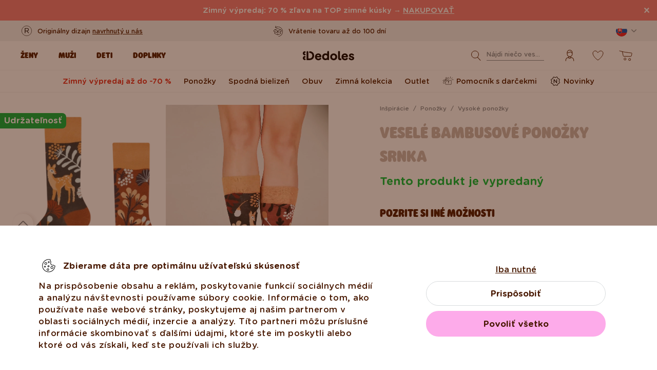

--- FILE ---
content_type: text/html; charset=UTF-8
request_url: https://www.dedoles.sk/vesele-bambusove-ponozky-srnka
body_size: 45406
content:
<!DOCTYPE html>
<!--[if IE 8]>
<html class="no-js lt-ie9" lang="sk" data-buxus-lang="sk"><![endif]-->
<!--[if gt IE 8]><!-->
<html class="no-js" lang="sk" data-buxus-lang="sk"><!--<![endif]-->

<head>
    <meta charset="utf-8"/>
    <meta http-equiv="X-UA-Compatible" content="IE=edge">
    <meta name="viewport" content="width=device-width; initial-scale=1.0; maximum-scale=1.0; user-scalable=no;">
    <meta name="theme-color" content="#F1F1F1"/>
            <meta name="p:domain_verify" content="34c04712e333e21a0f7ca1ae09224360"/>
    
    <link rel="dns-prefetch preconnect" href="https://www.googletagmanager.com">
            <link rel="dns-prefetch preconnect" href="https://cdn.dedoles.sk">
            <link rel="dns-prefetch preconnect" href="https://scripts.luigisbox.tech">
            <link rel="dns-prefetch preconnect" href="https://api.luigisbox.tech">
            <link rel="dns-prefetch preconnect" href="https://connect.facebook.net">
            <link rel="dns-prefetch preconnect" href="https://www.google-analytics.com">
            <link rel="dns-prefetch preconnect" href="https://la.dedoles.sk">
            <link rel="dns-prefetch preconnect" href="https://www.googleadservices.com">
            <link rel="dns-prefetch preconnect" href="https://cdn.luigisbox.tech">
            <link rel="dns-prefetch preconnect" href="https://api.exponea.com">
            <link rel="dns-prefetch preconnect" href="https://widgets.getsitecontrol.com">
            <link rel="dns-prefetch preconnect" href="https://app.getsitecontrol.com">
            <link rel="dns-prefetch preconnect" href="https://shopify.admetrics.events">
        <link rel="preload" href="/buxus/assets/build/fonts/Rodger/Rodger-Black.woff2" as="font" type="font/woff2" crossorigin="anonymous">
            <link rel="preload" href="/buxus/assets/build/fonts/GothamRounded/GothamRounded-Bold.woff2" as="font" type="font/woff2" crossorigin="anonymous">
            <link rel="preload" href="/buxus/assets/build/fonts/GothamRounded/GothamRounded-Medium.woff2" as="font" type="font/woff2" crossorigin="anonymous">
            <link rel="preload" href="/buxus/assets/build/fonts/fontawesome.woff" as="font" type="font/woff" crossorigin="anonymous">
    
    <link rel="preload" href="https://cdn.dedoles.sk/buxus/images/cache/product_gallery_item_icc//vsetko/inspiracie/vesele_ponozky/vysoke_ponozky/zvieracie_motivy/vesele_bambusove_ponozky_srnka/GMBRS925.png.webp" as="image" imagesrcset="https://cdn.dedoles.sk/buxus/images/cache/product_gallery_item_icc//vsetko/inspiracie/vesele_ponozky/vysoke_ponozky/zvieracie_motivy/vesele_bambusove_ponozky_srnka/GMBRS925.png.webp 1x, https://cdn.dedoles.sk/buxus/images/cache/product_gallery_item_icc@2x//vsetko/inspiracie/vesele_ponozky/vysoke_ponozky/zvieracie_motivy/vesele_bambusove_ponozky_srnka/GMBRS925.png.webp 1.5x, https://cdn.dedoles.sk/buxus/images/cache/product_gallery_item_icc@3x//vsetko/inspiracie/vesele_ponozky/vysoke_ponozky/zvieracie_motivy/vesele_bambusove_ponozky_srnka/GMBRS925.png.webp 2.5x"/>

    <title>Veselé bambusové ponožky Srnka | Dedoles</title>    <meta name="og:image" content="https://cdn.dedoles.sk/buxus/images/cache/comprimed_detail_image4//vsetko/inspiracie/vesele_ponozky/vysoke_ponozky/zvieracie_motivy/vesele_bambusove_ponozky_srnka/GMBRS925.png" >
<meta name="description" content="Chladnejšie dni si žiadajú vysoké ponožky. Veselé vysoké ponožky zaručene rozžiaria i zamračený deň. Dopraj si pohodlie a dobrú náladu, vyberaj teraz.
" >
<meta name="Generator" content="BUXUS" >
<meta name="author" content="" >
<meta name="designer" content="ui42 s.r.o" >    <link href="/buxus/assets/build/css/style.css?v=cd34baddfdba7fc61a05e603f23ff20b" media="screen" rel="stylesheet" type="text/css" >
<link href="https://cdn.dedoles.sk/buxus/images/image_10683585e38cf73.png" rel="favicon" type="image/x-icon" >
<link href="https://cdn.dedoles.sk/buxus/images/image_10683585e38cf73.png" rel="icon" type="image/x-icon" >
<link href="https://cdn.dedoles.sk/buxus/images/image_10683585e38cf73.png" rel="shortcut icon" type="image/x-icon" >            
    
    <!-- -->
<script type="text/javascript">(function(u,x,t,w,e,a,k,s){a=function(v){try{u.setItem(t+e,v)}catch(e){}v=JSON.parse(v);for(k=0;k<v.length;k++){s=x.createElement("script");s.text="(function(u,x,t,w,e,a,k){a=u[e]=function(){a.q.push(arguments)};a.q=[];a.t=+new Date;a.c=w;k=x.createElement('script');k.async=1;k.src=t;x.getElementsByTagName('head')[0].appendChild(k)})(window,document,'"+v[k].u+"',"+JSON.stringify(v[k].c)+",'"+v[k].g+"')";x.getElementsByTagName("head")[0].appendChild(s)}};try{k=u.getItem(t+e)}catch(e){}if(k){return a(k)}k=new XMLHttpRequest;k.onreadystatechange=function(){if(k.readyState==4&&k.status==200)a(k.responseText)};k.open("POST",w+e);k.send(x.URL)})(sessionStorage,document,"uxt:","https://api.uxtweak.com/snippet/","de3d884c-d2ee-4d38-9faf-e35c16da2afc");</script>    
    <!--PAGE_ID: 242460-->

    
            <meta name="robots" content="index, follow" />
<script type="application/ld+json">{"@context":"https:\/\/schema.org","@type":"Product","name":"Veselé bambusové ponožky Srnka","offers":[{"@type":"Offer","itemCondition":"https:\/\/schema.org\/NewCondition","availability":"https:\/\/schema.org\/SoldOut","priceSpecification":[{"@type":"UnitPriceSpecification","priceType":"https:\/\/schema.org\/StrikethroughPrice","price":8.9900000000000002,"priceCurrency":"EUR","valueAddedTaxIncluded":"https:\/\/schema.org\/True"},{"@type":"UnitPriceSpecification","priceType":"https:\/\/schema.org\/SalePrice","price":6.4900000000000002,"priceCurrency":"EUR","valueAddedTaxIncluded":"https:\/\/schema.org\/True"}],"url":"https:\/\/www.dedoles.sk\/vesele-bambusove-ponozky-srnka"}],"description":"Štýlové, veselé, no najmä pohodlné. Také sú naše veselé bambusové ponožky vyrábané z bambusových vláken. Keďže je bambus vďaka svojmu rýchlemu rastu ľahko obnoviteľným prírodným zdrojom, tieto veselé ponožky sú naviac šetrné k životnému prostrediu. Rozveseľ si deň štýlovo a zodpovedne s našimi veselými bambusovými ponožkami.","image":"https:\/\/cdn.dedoles.sk\/buxus\/images\/\/vsetko\/inspiracie\/vesele_ponozky\/vysoke_ponozky\/zvieracie_motivy\/vesele_bambusove_ponozky_srnka\/GMBRS925.png","sku":"GMBRS925","brand":{"@type":"Brand","name":"Dedoles"}}</script>



<link rel="alternate" hreflang="de" href="https://www.dedoles.at/lustige-bambussocken-reh" />
<link rel="alternate" hreflang="nl-be" href="https://www.dedoles.be/vrolijke-bamboesokken-hert" />
<link rel="alternate" hreflang="fr-be" href="https://www.dedoles.be/chaussettes-rigolotes-en-fibres-de-bambou-chevrette" />
<link rel="alternate" hreflang="bg" href="https://www.dedoles.bg/veseli-bambukovi-chorapi-surna" />
<link rel="alternate" hreflang="en-us" href="https://www.dedoles.com/bamboo-regular-socks-doe" />
<link rel="alternate" hreflang="en-gb" href="https://www.dedoles.co.uk/bamboo-regular-socks-doe" />
<link rel="alternate" hreflang="cs" href="https://www.dedoles.cz/vesele-bambusove-ponozky-srnka" />
<link rel="alternate" hreflang="de" href="https://www.dedoles.de/lustige-bambussocken-reh" />
<link rel="alternate" hreflang="da-dk" href="https://www.dedoles.dk/bamboo-regular-socks-doe" />
<link rel="alternate" hreflang="es" href="https://www.dedoles.es/calcetines-alegres-de-bambu-cierva" />
<link rel="alternate" hreflang="en-fi" href="https://www.dedoles.fi/bamboo-regular-socks-doe" />
<link rel="alternate" hreflang="fr" href="https://www.dedoles.fr/chaussettes-rigolotes-en-fibres-de-bambou-chevrette" />
<link rel="alternate" hreflang="hr" href="https://www.dedoles.hr/vesele-carape-od-bambusa-srna" />
<link rel="alternate" hreflang="hu" href="https://www.dedoles.hu/vidam-bambusz-zokni-ozike" />
<link rel="alternate" hreflang="en-ie" href="https://www.dedoles.ie/bamboo-regular-socks-doe" />
<link rel="alternate" hreflang="it" href="https://www.dedoles.it/calzini-buonumore-in-bambu-cerva" />
<link rel="alternate" hreflang="nl" href="https://www.dedoles.nl/vrolijke-bamboesokken-hert" />
<link rel="alternate" hreflang="en-nl" href="https://www.dedoles.nl/bamboo-regular-socks-doe" />
<link rel="alternate" hreflang="pl" href="https://www.dedoles.pl/bambusowe-wesole-skarpetki-lania" />
<link rel="alternate" hreflang="pt" href="https://www.dedoles.pt/meias-alegres-de-bambu-veado-femea" />
<link rel="alternate" hreflang="ro" href="https://www.dedoles.ro/sosete-vesele-din-fibre-de-bambus-caprioara" />
<link rel="alternate" hreflang="en-se" href="https://www.dedoles.se/bamboo-regular-socks-doe" />
<link rel="alternate" hreflang="si" href="https://www.dedoles.si/zivahne-bambusove-nogavice-srna" />
<link rel="alternate" hreflang="sk" href="https://www.dedoles.sk/vesele-bambusove-ponozky-srnka" />
<link rel="alternate" hreflang="x-default" href="https://www.dedoles.sk/vesele-bambusove-ponozky-srnka" />

        <script type="text/javascript">
    window.currency='EUR'
window.ga4ImplementationVersion = "basic";
    window.ga4ForgetCookie = false;
    var dataLayer = dataLayer || [];dataLayer.push({"page_id":242460,"page_type_id":56,"pageType":"product","currencyCode":"EUR","lang":"sk","vat_rate":23,"cjPageType":"product"});
</script>
<script data-cookieconsent="ignore">(function(w,d,s,l,i){w[l]=w[l]||[];w[l].push({'gtm.start':
new Date().getTime(),event:'gtm.js'});var f=d.getElementsByTagName(s)[0],
j=d.createElement(s),dl=l!='dataLayer'?'&l='+l:'';j.async=true;j.src=
'//www.googletagmanager.com/gtm.js?id='+i+dl;f.parentNode.insertBefore(j,f);
})(window,document,'script','dataLayer','GTM-PJKHBMLK');</script>
        <script>
            (function() {
                function loadScript(url, callback) {
                    const script = document.createElement('script');
                    script.type = 'text/javascript';
                    script.src = url;
                    script.async = true;
                    script.defer = true;

                    script.onload = function() {
                        if (callback && typeof callback === 'function') {
                            callback();
                        }
                    };

                    script.onerror = function() {
                        console.error('Failed to load script: ' + url);
                    };

                    document.head.appendChild(script);
                }

                function init(appId) {
                    const wiselliSdk = document.createElement('wiselli-sdk');
                    wiselliSdk.setAttribute('app-id', appId)
                    wiselliSdk.setAttribute('track-data-layer', 'true')
                    wiselliSdk.setAttribute('exponea-integration', 'true')
                    wiselliSdk.setAttribute('use-stored-global-split', 'true')
                    document.head.appendChild(wiselliSdk);
                }

                // Load the script with the dynamic URL
                loadScript('https://sdk.wiselli.com/wiselli.min.js', function() {
                    // Perform actions that depend on the loaded script
                });

                init('70b9accb-be45-4ccf-b084-a45cf67add3d/7b7f7600-d17a-4479-87d5-dfa86caf7716')
            })();
        </script>

                    <script id="language-picker-links" type="application/json">{"sk":"https:\/\/www.dedoles.sk\/vesele-bambusove-ponozky-srnka"}</script>
            
        
    
    

</head>

<body class="page-sk product-detail-page old-product-stickers classic-product-design-picker classic-variant-picker">
<noscript><iframe src="//www.googletagmanager.com/ns.html?id=GTM-PJKHBMLK"
height="0" width="0" style="display:none;visibility:hidden"></iframe></noscript>
<script type="text/javascript">
    var dataLayer = dataLayer || [];dataLayer.push({"event":"productDetails","ecommerce":{"value":6.4900000000000002,"currency":"EUR","detail":{"actionField":{"action":"detail"},"products":[{"name":"Bamboo Regular Socks Doe","brand":"Dedoles","id":"GMBRS925","price":6.4900000000000002,"itemPrice":6.4900000000000002,"currency":"EUR","categoryId":172378,"category":"ESSENTIALS \/ SOCKS UNI \/ REGULAR \/ REGULAR \/ Crazy Bamboo Regular Socks","categories":["ESSENTIALS","SOCKS UNI","REGULAR","REGULAR","Crazy Bamboo Regular Socks"],"tags":{"1":"Udr\u017eate\u013enos\u0165"},"design":"Zviera","colour":null,"fit":"Pono\u017eky","exactFit":"vysok\u00e9 pono\u017eky","gender":"Unisex","size":null,"discount":27,"availability":false,"virtual":false,"variant_id":"GMBRS925","recsysSource":"natural"}]}},"ecomm_prodid":"GMBRS925","ecomm_pagetype":"product","ecomm_totalvalue":6.4900000000000002,"setEmail":"","currencyCode":"EUR"});dataLayer.push({"ecommerce":null});dataLayer.push({"event":"view_item","ecommerce":{"value":6.4900000000000002,"currency":"EUR","items":[{"item_name":"Bamboo Regular Socks Doe","item_brand":"Dedoles","item_id":"GMBRS925","price":6.4900000000000002,"itemPrice":6.4900000000000002,"currency":"EUR","categoryId":172378,"item_category":"ESSENTIALS","item_category2":"SOCKS UNI","item_category3":"REGULAR","item_category4":"REGULAR","item_category5":"Crazy Bamboo Regular Socks","categories":["ESSENTIALS","SOCKS UNI","REGULAR","REGULAR","Crazy Bamboo Regular Socks"],"tags":{"1":"Udr\u017eate\u013enos\u0165"},"design":"Zviera","item_variant":null,"fit":"Pono\u017eky","exactFit":"vysok\u00e9 pono\u017eky","gender":"Unisex","size":null,"discount":27,"availability":false,"virtual":false,"variant_id":"GMBRS925","recsysSource":"natural"}]},"ecomm_prodid":"GMBRS925","ecomm_pagetype":"product","ecomm_totalvalue":6.4900000000000002,"setEmail":"","currencyCode":"EUR"});
</script>
            
    



<header class="site-header js-header">
    

        <nav class="top-navbar js-top-navbar">
            <div class="top-navbar__container container">
                <div class="top-navbar__inner">
                    <div class="top-navbar__wrapper-col top-navbar__wrapper-col--banner-wrapper">
                                                                                    <div class="top-navbar-banner">
                                                                                                        <div class="top-navbar-banner__img-wrapper">
                                            <img class="top-navbar-banner__img lazy" width="32" height="32"
                                                 src="data:image/svg+xml,%3Csvg%20xmlns%3D%22http%3A%2F%2Fwww.w3.org%2F2000%2Fsvg%22%20viewBox%3D%220%200%2032%2032%22%3E%3C%2Fsvg%3E"
                                                 data-src="https://cdn.dedoles.sk/buxus/images/cache/megamenu.top_navbar_banner_img/image_18866293f131eec0.svg"
                                                 data-srcset="https://cdn.dedoles.sk/buxus/images/cache/megamenu.top_navbar_banner_img/image_18866293f131eec0.svg 1x, https://cdn.dedoles.sk/buxus/images/cache/megamenu.top_navbar_banner_img@2x/image_18866293f131eec0.svg 1.5x"
                                                 alt="">
                                        </div>
                                                                        <div class="top-navbar-banner__text text">
                                        <p>Originálny dizajn <a href="https://www.dedoles.sk/o-produktoch/vesele-vyrobky">navrhnutý u nás</a></p>                                    </div>
                                                            </div>
                                                                        </div>
                    <div class="top-navbar__wrapper-col top-navbar__wrapper-col--slider-wrapper">
                                                                            <div class="top-navbar-banner-carousel js-top-navbar-banner-carousel swiper-container">
                                <div class="top-navbar-banner-carousel__inner swiper-wrapper">
                                                                            <div
                                            class="top-navbar-banner-carousel__item js-top-navbar-banner-carousel-item swiper-slide">
                                                                                            <div class="top-navbar-banner">
                                                                                                                                                            <div class="top-navbar-banner__text text">
                                                        <div class="guarantees-stars" style="--rating: 4.8; display:none;">&nbsp;<b>4,82</b> <span style="font-size: 0.8em; color: #7C878E;">(24 040x)</span></div>                                                    </div>
                                                                                                    </div>
                                                                                        </div>
                                                                            <div
                                            class="top-navbar-banner-carousel__item js-top-navbar-banner-carousel-item swiper-slide">
                                                                                        <a href="https://www.dedoles.sk/vymena-a-vratenie" class="top-navbar-banner">
                                                                                                                                                            <div class="top-navbar-banner__img-wrapper">
                                                            <img class="top-navbar-banner__img lazy" width="32"
                                                                 height="32"
                                                                 src="data:image/svg+xml,%3Csvg%20xmlns%3D%22http%3A%2F%2Fwww.w3.org%2F2000%2Fsvg%22%20viewBox%3D%220%200%2032%2032%22%3E%3C%2Fsvg%3E"
                                                                 data-src="https://cdn.dedoles.sk/buxus/images/cache/megamenu.top_navbar_banner_img/image_266629404577a1b.svg"
                                                                 data-srcset="https://cdn.dedoles.sk/buxus/images/cache/megamenu.top_navbar_banner_img/image_266629404577a1b.svg 1x, https://cdn.dedoles.sk/buxus/images/cache/megamenu.top_navbar_banner_img@2x/image_266629404577a1b.svg 1.5x"
                                                                 alt="">
                                                        </div>
                                                                                                        <div class="top-navbar-banner__text text">
                                                        Vrátenie tovaru až do 100 dní                                                    </div>
                                                                                                </a>
                                                                                </div>
                                                                            <div
                                            class="top-navbar-banner-carousel__item js-top-navbar-banner-carousel-item swiper-slide">
                                                                                        <a href="https://www.dedoles.sk/moznosti-dopravy" class="top-navbar-banner">
                                                                                                                                                            <div class="top-navbar-banner__img-wrapper">
                                                            <img class="top-navbar-banner__img lazy" width="32"
                                                                 height="32"
                                                                 src="data:image/svg+xml,%3Csvg%20xmlns%3D%22http%3A%2F%2Fwww.w3.org%2F2000%2Fsvg%22%20viewBox%3D%220%200%2032%2032%22%3E%3C%2Fsvg%3E"
                                                                 data-src="https://cdn.dedoles.sk/buxus/images/cache/megamenu.top_navbar_banner_img/image_26662940251560f.svg"
                                                                 data-srcset="https://cdn.dedoles.sk/buxus/images/cache/megamenu.top_navbar_banner_img/image_26662940251560f.svg 1x, https://cdn.dedoles.sk/buxus/images/cache/megamenu.top_navbar_banner_img@2x/image_26662940251560f.svg 1.5x"
                                                                 alt="">
                                                        </div>
                                                                                                        <div class="top-navbar-banner__text text">
                                                        Poštovné zdarma nad 39 €                                                     </div>
                                                                                                </a>
                                                                                </div>
                                                                            <div
                                            class="top-navbar-banner-carousel__item js-top-navbar-banner-carousel-item swiper-slide hide-on-desktop">
                                                                                        <a href="https://www.dedoles.sk/o-produktoch/vesele-vyrobky" class="top-navbar-banner">
                                                                                                                                                            <div class="top-navbar-banner__img-wrapper">
                                                            <img class="top-navbar-banner__img lazy" width="32"
                                                                 height="32"
                                                                 src="data:image/svg+xml,%3Csvg%20xmlns%3D%22http%3A%2F%2Fwww.w3.org%2F2000%2Fsvg%22%20viewBox%3D%220%200%2032%2032%22%3E%3C%2Fsvg%3E"
                                                                 data-src="https://cdn.dedoles.sk/buxus/images/cache/megamenu.top_navbar_banner_img/image_2666293ff784090.svg"
                                                                 data-srcset="https://cdn.dedoles.sk/buxus/images/cache/megamenu.top_navbar_banner_img/image_2666293ff784090.svg 1x, https://cdn.dedoles.sk/buxus/images/cache/megamenu.top_navbar_banner_img@2x/image_2666293ff784090.svg 1.5x"
                                                                 alt="">
                                                        </div>
                                                                                                        <div class="top-navbar-banner__text text">
                                                        Originálny dizajn navrhnutý u nás                                                    </div>
                                                                                                </a>
                                                                                </div>
                                                                            <div
                                            class="top-navbar-banner-carousel__item js-top-navbar-banner-carousel-item swiper-slide">
                                                                                            <div class="top-navbar-banner">
                                                                                                                                                                <div class="top-navbar-banner__img-wrapper">
                                                            <img class="top-navbar-banner__img lazy" width="32"
                                                                 height="32"
                                                                 src="data:image/svg+xml,%3Csvg%20xmlns%3D%22http%3A%2F%2Fwww.w3.org%2F2000%2Fsvg%22%20viewBox%3D%220%200%2032%2032%22%3E%3C%2Fsvg%3E"
                                                                 data-src="https://cdn.dedoles.sk/buxus/images/cache/megamenu.top_navbar_banner_img/image_2666293f81c664c.svg"
                                                                 data-srcset="https://cdn.dedoles.sk/buxus/images/cache/megamenu.top_navbar_banner_img/image_2666293f81c664c.svg 1x, https://cdn.dedoles.sk/buxus/images/cache/megamenu.top_navbar_banner_img@2x/image_2666293f81c664c.svg 1.5x"
                                                                 alt="">
                                                        </div>
                                                                                                        <div class="top-navbar-banner__text text">
                                                        Rýchle odoslanie do <48hod                                                    </div>
                                                                                                    </div>
                                                                                        </div>
                                    
                                </div>
                            </div>
                                            </div>
                    <div class="top-navbar__wrapper-col top-navbar__wrapper-col--menu-wrapper">
                        <ul class="top-navbar-menu">
    <li class="top-navbar-menu__item top-navbar-menu__item--auth">
                <ul id="top-navbar-menu-auth">
                <li class="mini-user-menu-mobile-item mini-user-menu-mobile-item--login">
        <a href="https://www.dedoles.sk/prihlasenie-1">
            Prihlásenie        </a>
    </li>
    <li class="mini-user-menu-mobile-item mini-user-menu-mobile-item--registration">
        <a href="https://www.dedoles.sk/registracia-1#registration">
            Registrácia        </a>
    </li>
        </ul>
            </li>
    </ul>
                    </div>
                    <div class="top-navbar__wrapper-col top-navbar__wrapper-col--language-picker-wrapper">
                        <div class="language-picker js-language-picker dropdown">
    <button class="language-picker-toggle dropdown-toggle" type="button" data-toggle="dropdown" aria-haspopup="true"
            aria-expanded="false">
        <span class="language-picker-toggle__img-wrapper">
            <img src="/buxus/assets/images/flags/sk.svg"
                 alt="Slovensko"
                 class="language-picker-toggle__img"/>
        </span>
        <span class="sr-only">Zmeniť krajinu / jazyk</span>
    </button>
    <div class="language-picker-dropdown js-language-picker-dropdown dropdown-menu">
        <div class="language-picker-dropdown__inner">
            <ul class="language-picker-groups">
                                <li class="language-picker-groups__item">
                    <div class="language-picker-group">
                        <strong class="language-picker-group__label">
                            Zmena krajiny                        </strong>
                        <button type="button"
                                class="language-picker-menu-item language-picker-menu-item--toggle js-language-picker-menu-toggle collapsed"
                                data-toggle="collapse">
                        <span class="language-picker-menu-item__img-wrapper">
                            <img src="/buxus/assets/images/flags/sk.svg"
                                 alt="Slovensko"
                                 class="language-picker-menu-item__img"/>
                        </span>
                            <span class="language-picker-menu-item__label">
                            Slovensko
                        </span>
                        </button>
                        <ul class="language-picker-menu js-language-picker-menu collapse">
                                                            <li class="language-picker-menu__item">
                                    <a href="https://www.dedoles.be"
                                       class="language-picker-menu-item"
                                    >
                                    <span class="language-picker-menu-item__img-wrapper">
                                        <img
                                            src="/buxus/assets/images/flags/be.svg"
                                            alt="Belgicko"
                                            class="language-picker-menu-item__img"/>
                                    </span>
                                        <span class="language-picker-menu-item__label">
                                        Belgicko
                                    </span>
                                    </a>
                                </li>
                                                            <li class="language-picker-menu__item">
                                    <a href="https://www.dedoles.bg"
                                       class="language-picker-menu-item"
                                    >
                                    <span class="language-picker-menu-item__img-wrapper">
                                        <img
                                            src="/buxus/assets/images/flags/bg.svg"
                                            alt="Bulharsko"
                                            class="language-picker-menu-item__img"/>
                                    </span>
                                        <span class="language-picker-menu-item__label">
                                        Bulharsko
                                    </span>
                                    </a>
                                </li>
                                                            <li class="language-picker-menu__item">
                                    <a href="https://www.dedoles.cz"
                                       class="language-picker-menu-item"
                                    >
                                    <span class="language-picker-menu-item__img-wrapper">
                                        <img
                                            src="/buxus/assets/images/flags/cz.svg"
                                            alt="Česko"
                                            class="language-picker-menu-item__img"/>
                                    </span>
                                        <span class="language-picker-menu-item__label">
                                        Česko
                                    </span>
                                    </a>
                                </li>
                                                            <li class="language-picker-menu__item">
                                    <a href="https://www.dedoles.hr"
                                       class="language-picker-menu-item"
                                    >
                                    <span class="language-picker-menu-item__img-wrapper">
                                        <img
                                            src="/buxus/assets/images/flags/hr.svg"
                                            alt="Chorvátsko"
                                            class="language-picker-menu-item__img"/>
                                    </span>
                                        <span class="language-picker-menu-item__label">
                                        Chorvátsko
                                    </span>
                                    </a>
                                </li>
                                                            <li class="language-picker-menu__item">
                                    <a href="https://www.dedoles.fr"
                                       class="language-picker-menu-item"
                                    >
                                    <span class="language-picker-menu-item__img-wrapper">
                                        <img
                                            src="/buxus/assets/images/flags/fr.svg"
                                            alt="Francúzsko"
                                            class="language-picker-menu-item__img"/>
                                    </span>
                                        <span class="language-picker-menu-item__label">
                                        Francúzsko
                                    </span>
                                    </a>
                                </li>
                                                            <li class="language-picker-menu__item">
                                    <a href="https://www.dedoles.nl"
                                       class="language-picker-menu-item"
                                    >
                                    <span class="language-picker-menu-item__img-wrapper">
                                        <img
                                            src="/buxus/assets/images/flags/nl.svg"
                                            alt="Holandsko"
                                            class="language-picker-menu-item__img"/>
                                    </span>
                                        <span class="language-picker-menu-item__label">
                                        Holandsko
                                    </span>
                                    </a>
                                </li>
                                                            <li class="language-picker-menu__item">
                                    <a href="https://www.dedoles.hu"
                                       class="language-picker-menu-item"
                                    >
                                    <span class="language-picker-menu-item__img-wrapper">
                                        <img
                                            src="/buxus/assets/images/flags/hu.svg"
                                            alt="Maďarsko"
                                            class="language-picker-menu-item__img"/>
                                    </span>
                                        <span class="language-picker-menu-item__label">
                                        Maďarsko
                                    </span>
                                    </a>
                                </li>
                                                            <li class="language-picker-menu__item">
                                    <a href="https://www.dedoles.de"
                                       class="language-picker-menu-item"
                                    >
                                    <span class="language-picker-menu-item__img-wrapper">
                                        <img
                                            src="/buxus/assets/images/flags/de.svg"
                                            alt="Nemecko"
                                            class="language-picker-menu-item__img"/>
                                    </span>
                                        <span class="language-picker-menu-item__label">
                                        Nemecko
                                    </span>
                                    </a>
                                </li>
                                                            <li class="language-picker-menu__item">
                                    <a href="https://www.dedoles.pl"
                                       class="language-picker-menu-item"
                                    >
                                    <span class="language-picker-menu-item__img-wrapper">
                                        <img
                                            src="/buxus/assets/images/flags/pl.svg"
                                            alt="Poľsko"
                                            class="language-picker-menu-item__img"/>
                                    </span>
                                        <span class="language-picker-menu-item__label">
                                        Poľsko
                                    </span>
                                    </a>
                                </li>
                                                            <li class="language-picker-menu__item">
                                    <a href="https://www.dedoles.at"
                                       class="language-picker-menu-item"
                                    >
                                    <span class="language-picker-menu-item__img-wrapper">
                                        <img
                                            src="/buxus/assets/images/flags/at.svg"
                                            alt="Rakúsko"
                                            class="language-picker-menu-item__img"/>
                                    </span>
                                        <span class="language-picker-menu-item__label">
                                        Rakúsko
                                    </span>
                                    </a>
                                </li>
                                                            <li class="language-picker-menu__item">
                                    <a href="https://www.dedoles.ro"
                                       class="language-picker-menu-item"
                                    >
                                    <span class="language-picker-menu-item__img-wrapper">
                                        <img
                                            src="/buxus/assets/images/flags/ro.svg"
                                            alt="Rumunsko"
                                            class="language-picker-menu-item__img"/>
                                    </span>
                                        <span class="language-picker-menu-item__label">
                                        Rumunsko
                                    </span>
                                    </a>
                                </li>
                                                            <li class="language-picker-menu__item">
                                    <a href="https://www.dedoles.si"
                                       class="language-picker-menu-item"
                                    >
                                    <span class="language-picker-menu-item__img-wrapper">
                                        <img
                                            src="/buxus/assets/images/flags/si.svg"
                                            alt="Slovinsko"
                                            class="language-picker-menu-item__img"/>
                                    </span>
                                        <span class="language-picker-menu-item__label">
                                        Slovinsko
                                    </span>
                                    </a>
                                </li>
                                                            <li class="language-picker-menu__item">
                                    <a href="https://www.dedoles.es"
                                       class="language-picker-menu-item"
                                    >
                                    <span class="language-picker-menu-item__img-wrapper">
                                        <img
                                            src="/buxus/assets/images/flags/es.svg"
                                            alt="Španielsko"
                                            class="language-picker-menu-item__img"/>
                                    </span>
                                        <span class="language-picker-menu-item__label">
                                        Španielsko
                                    </span>
                                    </a>
                                </li>
                                                            <li class="language-picker-menu__item">
                                    <a href="https://www.dedoles.it"
                                       class="language-picker-menu-item"
                                    >
                                    <span class="language-picker-menu-item__img-wrapper">
                                        <img
                                            src="/buxus/assets/images/flags/it.svg"
                                            alt="Taliansko"
                                            class="language-picker-menu-item__img"/>
                                    </span>
                                        <span class="language-picker-menu-item__label">
                                        Taliansko
                                    </span>
                                    </a>
                                </li>
                                                    </ul>
                    </div>
                </li>
            </ul>
        </div>
    </div>
</div>
                    </div>
                </div>
            </div>
        </nav>
        <nav class="main-navbar js-main-navbar">
            <div class="main-navbar__container container">
                <div class="main-navbar__inner row eq-height">
                    <div class="main-navbar__wrapper-col main-navbar__wrapper-col--buttons main-navbar__wrapper-col--buttons--mobile-only">
                        <ul class="main-navbar-buttons">
                            <li class="main-navbar-buttons__item main-navbar-buttons__item--sidebar-toggle">
                                <button type="button"
                                        class="main-navbar-buttons__btn main-navbar-buttons__btn--sidebar-toggle js-sidebar-toggle"
                                        title="Menu">
                                    <span class="main-navbar-buttons__btn-icon"></span>
                                    <span
                                        class="main-navbar-buttons__btn-label">Menu</span>
                                </button>
                            </li>
                            <li class="main-navbar-buttons__item main-navbar-buttons__item--search">
                                <button type="button"
                                        class="main-navbar-buttons__btn main-navbar-buttons__btn--search collapsed js-search-form-toggle"
                                        data-toggle="collapse" data-target="#header-search-form">
                                    <span class="main-navbar-buttons__btn-icon"></span>
                                    <span
                                        class="main-navbar-buttons__btn-label">Vyhľadávanie</span>
                                </button>
                            </li>
                        </ul>
                    </div>
                    <div class="main-navbar__wrapper-col main-navbar__wrapper-col--logo">
                        <button type="button"
                                class="sidebar-toggle js-sidebar-toggle navbar-toggle"
                                title="Menu">
                            <span class="icon-bar icon-bar--top"></span>
                            <span class="icon-bar icon-bar--middle"></span>
                            <span class="icon-bar icon-bar--bottom"></span>
                        </button>
                        <div class="main-navbar__logo">
                            <a href="https://www.dedoles.sk/"
   class="site-logo site-logo--header" title="Späť na hlavnú stránku">
    <span class="site-logo__desc sr-only">www.dedoles.sk</span>
    <img class="site-logo__img"
         alt="www.dedoles.sk"
         src="https://cdn.dedoles.sk/buxus/images/logo-25.svg">
</a>
                        </div>
                    </div>
                    <div class="main-navbar__wrapper-col main-navbar__wrapper-col--megamenu">
                        
<nav class="sidebar js-sidebar" id="js-main-menu">
    <button class="sidebar__close-btn js-sidebar-toggle">Zatvoriť</button>
    <div class="sidebar__inner js-sidebar-inner">
        <div class="sidebar__body">
            <ul class="main-navbar-menu js-main-navbar-menu">
                
    <li class="main-navbar-menu__item js-main-navbar-menu-item desktop-first main-navbar-menu__item--dropdown main-navbar-menu__item--in-sidebar-header js-main-navbar-menu-item--in-sidebar-header"         data-menu-item-id="261066"
    >
        <a href="https://www.dedoles.sk/stylove-damske-oblecenie"
           class="main-navbar-menu__item-link  desktop-first js-dropdown-navbar-link"
           style=" "
        >
                        <span>Ženy</span>
        </a>
                    <nav class="dropdown-navbar js-dropdown-navbar">
                <a href="https://www.dedoles.sk/stylove-damske-oblecenie" class="dropdown-navbar__view-all-cta">
                    Ženy                </a>
                                
<div class="dropdown-navbar__container">
    <div class="dropdown-navbar__inner ">
                    <div class="dropdown-navbar__col dropdown-navbar__col--menu">
        <div class="dropdown-navbar-col">
            <div class="dropdown-navbar-col__header">
                                    <h3 class="dropdown-navbar-col__title">
                        Oblečenie a obuv                    </h3>
                            </div>
            <div class="dropdown-navbar-col__body">
                <ul class="dropdown-navbar-menu">
                                            <li class="dropdown-navbar-menu__item dropdown-navbar-menu__item--title">
                            Oblečenie a obuv                        </li>
                                                                <li class="dropdown-navbar-menu__item">
                            <a href="https://www.dedoles.sk/stylove-damske-oblecenie" class="dropdown-navbar-menu__item-inner  "
                               title="Prejsť na kategóriu: Všetko dámske">
                                <div class="dropdown-navbar-menu__item-img-wrapper">
                                                                                                                        <img class="dropdown-navbar-menu__item-img lazy" width="40" height="40"
                                                 src="data:image/svg+xml,%3Csvg%20xmlns%3D%22http%3A%2F%2Fwww.w3.org%2F2000%2Fsvg%22%20viewBox%3D%220%200%2040%2040%22%3E%3C%2Fsvg%3E"
                                                 data-src="https://cdn.dedoles.sk/buxus/images/image_66160c0847727713.svg"
                                                 alt="Všetko dámske">
                                                                                                            </div>
                                <div class="dropdown-navbar-menu__item-content-wrapper">
                                    <span class="dropdown-navbar-menu__item-title">Všetko dámske</span>
                                                                    </div>
                            </a>
                        </li>
                                            <li class="dropdown-navbar-menu__item">
                            <a href="https://www.dedoles.sk/najpredavanejsie/damske-bestsellery" class="dropdown-navbar-menu__item-inner  "
                               title="Prejsť na kategóriu: Dámske bestsellery">
                                <div class="dropdown-navbar-menu__item-img-wrapper">
                                                                                                                        <img class="dropdown-navbar-menu__item-img lazy" width="40" height="40"
                                                 src="data:image/svg+xml,%3Csvg%20xmlns%3D%22http%3A%2F%2Fwww.w3.org%2F2000%2Fsvg%22%20viewBox%3D%220%200%2040%2040%22%3E%3C%2Fsvg%3E"
                                                 data-src="https://cdn.dedoles.sk/buxus/images/image_66168fb785caa10b.svg"
                                                 alt="Dámske bestsellery">
                                                                                                            </div>
                                <div class="dropdown-navbar-menu__item-content-wrapper">
                                    <span class="dropdown-navbar-menu__item-title">Dámske bestsellery</span>
                                                                    </div>
                            </a>
                        </li>
                                            <li class="dropdown-navbar-menu__item">
                            <a href="https://www.dedoles.sk/damske-novinky" class="dropdown-navbar-menu__item-inner  "
                               title="Prejsť na kategóriu: Dámske novinky">
                                <div class="dropdown-navbar-menu__item-img-wrapper">
                                                                                                                        <img class="dropdown-navbar-menu__item-img lazy" width="40" height="40"
                                                 src="data:image/svg+xml,%3Csvg%20xmlns%3D%22http%3A%2F%2Fwww.w3.org%2F2000%2Fsvg%22%20viewBox%3D%220%200%2040%2040%22%3E%3C%2Fsvg%3E"
                                                 data-src="https://cdn.dedoles.sk/buxus/images/image_66166432340bdde6.svg"
                                                 alt="Dámske novinky">
                                                                                                            </div>
                                <div class="dropdown-navbar-menu__item-content-wrapper">
                                    <span class="dropdown-navbar-menu__item-title">Dámske novinky</span>
                                                                    </div>
                            </a>
                        </li>
                                            <li class="dropdown-navbar-menu__item">
                            <a href="https://www.dedoles.sk/vypredaj-az-do-60/damsky-vypredaj-az-do-70" class="dropdown-navbar-menu__item-inner dropdown-navbar-menu__item-inner--highlighted "
                               title="Prejsť na kategóriu: Dámsky výpredaj až do -70 %">
                                <div class="dropdown-navbar-menu__item-img-wrapper">
                                                                                                                        <img class="dropdown-navbar-menu__item-img lazy" width="40" height="40"
                                                 src="data:image/svg+xml,%3Csvg%20xmlns%3D%22http%3A%2F%2Fwww.w3.org%2F2000%2Fsvg%22%20viewBox%3D%220%200%2040%2040%22%3E%3C%2Fsvg%3E"
                                                 data-src="https://cdn.dedoles.sk/buxus/images/image_66168b523d44687d.svg"
                                                 alt="Dámsky výpredaj až do -70 %">
                                                                                                            </div>
                                <div class="dropdown-navbar-menu__item-content-wrapper">
                                    <span class="dropdown-navbar-menu__item-title">Dámsky výpredaj až do -70 %</span>
                                                                    </div>
                            </a>
                        </li>
                                            <li class="dropdown-navbar-menu__item">
                            <a href="https://www.dedoles.sk/pomocnik-s-darcekmi" class="dropdown-navbar-menu__item-inner  "
                               title="Prejsť na kategóriu: Pomocník s darčekmi">
                                <div class="dropdown-navbar-menu__item-img-wrapper">
                                                                                                                        <img class="dropdown-navbar-menu__item-img lazy" width="40" height="40"
                                                 src="data:image/svg+xml,%3Csvg%20xmlns%3D%22http%3A%2F%2Fwww.w3.org%2F2000%2Fsvg%22%20viewBox%3D%220%200%2040%2040%22%3E%3C%2Fsvg%3E"
                                                 data-src="https://cdn.dedoles.sk/buxus/images/image_6616548b0b118292.svg"
                                                 alt="Pomocník s darčekmi">
                                                                                                            </div>
                                <div class="dropdown-navbar-menu__item-content-wrapper">
                                    <span class="dropdown-navbar-menu__item-title">Pomocník s darčekmi</span>
                                                                    </div>
                            </a>
                        </li>
                                            <li class="dropdown-navbar-menu__item">
                            <a href="https://www.dedoles.sk/zeny/ponozky" class="dropdown-navbar-menu__item-inner  "
                               title="Prejsť na kategóriu: Ponožky">
                                <div class="dropdown-navbar-menu__item-img-wrapper">
                                                                                                                        <img class="dropdown-navbar-menu__item-img lazy" width="40" height="40"
                                                 src="data:image/svg+xml,%3Csvg%20xmlns%3D%22http%3A%2F%2Fwww.w3.org%2F2000%2Fsvg%22%20viewBox%3D%220%200%2040%2040%22%3E%3C%2Fsvg%3E"
                                                 data-src="https://cdn.dedoles.sk/buxus/images/image_66160c72c35c4fbf.svg"
                                                 alt="Ponožky">
                                                                                                            </div>
                                <div class="dropdown-navbar-menu__item-content-wrapper">
                                    <span class="dropdown-navbar-menu__item-title">Ponožky</span>
                                                                    </div>
                            </a>
                        </li>
                                            <li class="dropdown-navbar-menu__item">
                            <a href="https://www.dedoles.sk/zeny/damska-spodna-bielizen" class="dropdown-navbar-menu__item-inner  "
                               title="Prejsť na kategóriu: Spodná bielizeň">
                                <div class="dropdown-navbar-menu__item-img-wrapper">
                                                                                                                        <img class="dropdown-navbar-menu__item-img lazy" width="40" height="40"
                                                 src="data:image/svg+xml,%3Csvg%20xmlns%3D%22http%3A%2F%2Fwww.w3.org%2F2000%2Fsvg%22%20viewBox%3D%220%200%2040%2040%22%3E%3C%2Fsvg%3E"
                                                 data-src="https://cdn.dedoles.sk/buxus/images/image_6616346cd52599e1.svg"
                                                 alt="Spodná bielizeň">
                                                                                                            </div>
                                <div class="dropdown-navbar-menu__item-content-wrapper">
                                    <span class="dropdown-navbar-menu__item-title">Spodná bielizeň</span>
                                                                    </div>
                            </a>
                        </li>
                                            <li class="dropdown-navbar-menu__item">
                            <a href="https://www.dedoles.sk/zeny/damska-obuv" class="dropdown-navbar-menu__item-inner  "
                               title="Prejsť na kategóriu: Obuv">
                                <div class="dropdown-navbar-menu__item-img-wrapper">
                                                                                                                        <img class="dropdown-navbar-menu__item-img lazy" width="40" height="40"
                                                 src="data:image/svg+xml,%3Csvg%20xmlns%3D%22http%3A%2F%2Fwww.w3.org%2F2000%2Fsvg%22%20viewBox%3D%220%200%2040%2040%22%3E%3C%2Fsvg%3E"
                                                 data-src="https://cdn.dedoles.sk/buxus/images/image_661682d7fa51870e.svg"
                                                 alt="Obuv">
                                                                                                            </div>
                                <div class="dropdown-navbar-menu__item-content-wrapper">
                                    <span class="dropdown-navbar-menu__item-title">Obuv</span>
                                                                    </div>
                            </a>
                        </li>
                                            <li class="dropdown-navbar-menu__item">
                            <a href="https://www.dedoles.sk/zeny/plavky" class="dropdown-navbar-menu__item-inner  "
                               title="Prejsť na kategóriu: Plavky">
                                <div class="dropdown-navbar-menu__item-img-wrapper">
                                                                                                                        <img class="dropdown-navbar-menu__item-img lazy" width="40" height="40"
                                                 src="data:image/svg+xml,%3Csvg%20xmlns%3D%22http%3A%2F%2Fwww.w3.org%2F2000%2Fsvg%22%20viewBox%3D%220%200%2040%2040%22%3E%3C%2Fsvg%3E"
                                                 data-src="https://cdn.dedoles.sk/buxus/images/image_66160c088428175e.svg"
                                                 alt="Plavky">
                                                                                                            </div>
                                <div class="dropdown-navbar-menu__item-content-wrapper">
                                    <span class="dropdown-navbar-menu__item-title">Plavky</span>
                                                                    </div>
                            </a>
                        </li>
                                            <li class="dropdown-navbar-menu__item">
                            <a href="https://www.dedoles.sk/zeny/pyzama" class="dropdown-navbar-menu__item-inner  "
                               title="Prejsť na kategóriu: Pyžamá">
                                <div class="dropdown-navbar-menu__item-img-wrapper">
                                                                                                                        <img class="dropdown-navbar-menu__item-img lazy" width="40" height="40"
                                                 src="data:image/svg+xml,%3Csvg%20xmlns%3D%22http%3A%2F%2Fwww.w3.org%2F2000%2Fsvg%22%20viewBox%3D%220%200%2040%2040%22%3E%3C%2Fsvg%3E"
                                                 data-src="https://cdn.dedoles.sk/buxus/images/image_6616177b1d4e241d.svg"
                                                 alt="Pyžamá">
                                                                                                            </div>
                                <div class="dropdown-navbar-menu__item-content-wrapper">
                                    <span class="dropdown-navbar-menu__item-title">Pyžamá</span>
                                                                    </div>
                            </a>
                        </li>
                                            <li class="dropdown-navbar-menu__item">
                            <a href="https://www.dedoles.sk/zeny/doplnky" class="dropdown-navbar-menu__item-inner  "
                               title="Prejsť na kategóriu: Doplnky">
                                <div class="dropdown-navbar-menu__item-img-wrapper">
                                                                                                                        <img class="dropdown-navbar-menu__item-img lazy" width="40" height="40"
                                                 src="data:image/svg+xml,%3Csvg%20xmlns%3D%22http%3A%2F%2Fwww.w3.org%2F2000%2Fsvg%22%20viewBox%3D%220%200%2040%2040%22%3E%3C%2Fsvg%3E"
                                                 data-src="https://cdn.dedoles.sk/buxus/images/image_6616347e65e0c321.svg"
                                                 alt="Doplnky">
                                                                                                            </div>
                                <div class="dropdown-navbar-menu__item-content-wrapper">
                                    <span class="dropdown-navbar-menu__item-title">Doplnky</span>
                                                                    </div>
                            </a>
                        </li>
                                            <li class="dropdown-navbar-menu__item">
                            <a href="https://www.dedoles.sk/multibalenia-1" class="dropdown-navbar-menu__item-inner  "
                               title="Prejsť na kategóriu: Multibalenia">
                                <div class="dropdown-navbar-menu__item-img-wrapper">
                                                                                                                        <img class="dropdown-navbar-menu__item-img lazy" width="40" height="40"
                                                 src="data:image/svg+xml,%3Csvg%20xmlns%3D%22http%3A%2F%2Fwww.w3.org%2F2000%2Fsvg%22%20viewBox%3D%220%200%2040%2040%22%3E%3C%2Fsvg%3E"
                                                 data-src="https://cdn.dedoles.sk/buxus/images/image_661640edf6dac516.svg"
                                                 alt="Multibalenia">
                                                                                                            </div>
                                <div class="dropdown-navbar-menu__item-content-wrapper">
                                    <span class="dropdown-navbar-menu__item-title">Multibalenia</span>
                                                                    </div>
                            </a>
                        </li>
                                            <li class="dropdown-navbar-menu__item">
                            <a href="https://www.dedoles.sk/darcekove-poukazy" class="dropdown-navbar-menu__item-inner  "
                               title="Prejsť na kategóriu: Darčekové poukazy">
                                <div class="dropdown-navbar-menu__item-img-wrapper">
                                                                                                                        <img class="dropdown-navbar-menu__item-img lazy" width="40" height="40"
                                                 src="data:image/svg+xml,%3Csvg%20xmlns%3D%22http%3A%2F%2Fwww.w3.org%2F2000%2Fsvg%22%20viewBox%3D%220%200%2040%2040%22%3E%3C%2Fsvg%3E"
                                                 data-src="https://cdn.dedoles.sk/buxus/images/image_66161a880469d4b4.svg"
                                                 alt="Darčekové poukazy">
                                                                                                            </div>
                                <div class="dropdown-navbar-menu__item-content-wrapper">
                                    <span class="dropdown-navbar-menu__item-title">Darčekové poukazy</span>
                                                                    </div>
                            </a>
                        </li>
                                            <li class="dropdown-navbar-menu__item">
                            <a href="https://www.dedoles.sk/vesele-sety" class="dropdown-navbar-menu__item-inner  "
                               title="Prejsť na kategóriu: Ladiace motívy">
                                <div class="dropdown-navbar-menu__item-img-wrapper dropdown-navbar-menu__item-img-wrapper--empty">
                                                                    </div>
                                <div class="dropdown-navbar-menu__item-content-wrapper">
                                    <span class="dropdown-navbar-menu__item-title">Ladiace motívy</span>
                                                                    </div>
                            </a>
                        </li>
                                    </ul>
            </div>
        </div>
    </div>
    <div class="dropdown-navbar__col dropdown-navbar__col--menu">
        <div class="dropdown-navbar-col">
            <div class="dropdown-navbar-col__header">
                                    <h3 class="dropdown-navbar-col__title">
                        Kolekcie                    </h3>
                            </div>
            <div class="dropdown-navbar-col__body">
                <ul class="dropdown-navbar-menu">
                                            <li class="dropdown-navbar-menu__item dropdown-navbar-menu__item--title">
                            Kolekcie                        </li>
                                                                <li class="dropdown-navbar-menu__item">
                            <a href="https://www.dedoles.sk/zimna-kolekcia" class="dropdown-navbar-menu__item-inner  "
                               title="Prejsť na kategóriu: Zimná kolekcia">
                                <div class="dropdown-navbar-menu__item-img-wrapper">
                                                                                                                        <img class="dropdown-navbar-menu__item-img lazy" width="40" height="40"
                                                 src="data:image/svg+xml,%3Csvg%20xmlns%3D%22http%3A%2F%2Fwww.w3.org%2F2000%2Fsvg%22%20viewBox%3D%220%200%2040%2040%22%3E%3C%2Fsvg%3E"
                                                 data-src="https://cdn.dedoles.sk/buxus/images/image_661691489896de25.svg"
                                                 alt="Zimná kolekcia">
                                                                                                            </div>
                                <div class="dropdown-navbar-menu__item-content-wrapper">
                                    <span class="dropdown-navbar-menu__item-title">Zimná kolekcia</span>
                                                                    </div>
                            </a>
                        </li>
                                            <li class="dropdown-navbar-menu__item">
                            <a href="https://www.dedoles.sk/zeny/uprsana-kolekcia" class="dropdown-navbar-menu__item-inner  "
                               title="Prejsť na kategóriu: Kolekcia do dažďa">
                                <div class="dropdown-navbar-menu__item-img-wrapper">
                                                                                                                        <img class="dropdown-navbar-menu__item-img lazy" width="40" height="40"
                                                 src="data:image/svg+xml,%3Csvg%20xmlns%3D%22http%3A%2F%2Fwww.w3.org%2F2000%2Fsvg%22%20viewBox%3D%220%200%2040%2040%22%3E%3C%2Fsvg%3E"
                                                 data-src="https://cdn.dedoles.sk/buxus/images/image_6616349633cbf97c.svg"
                                                 alt="Kolekcia do dažďa">
                                                                                                            </div>
                                <div class="dropdown-navbar-menu__item-content-wrapper">
                                    <span class="dropdown-navbar-menu__item-title">Kolekcia do dažďa</span>
                                                                    </div>
                            </a>
                        </li>
                                            <li class="dropdown-navbar-menu__item">
                            <a href="https://www.dedoles.sk/sportova-kolekcia" class="dropdown-navbar-menu__item-inner  "
                               title="Prejsť na kategóriu: Športová kolekcia">
                                <div class="dropdown-navbar-menu__item-img-wrapper">
                                                                                                                        <img class="dropdown-navbar-menu__item-img lazy" width="40" height="40"
                                                 src="data:image/svg+xml,%3Csvg%20xmlns%3D%22http%3A%2F%2Fwww.w3.org%2F2000%2Fsvg%22%20viewBox%3D%220%200%2040%2040%22%3E%3C%2Fsvg%3E"
                                                 data-src="https://cdn.dedoles.sk/buxus/images/image_6616346cfab9d707.svg"
                                                 alt="Športová kolekcia">
                                                                                                            </div>
                                <div class="dropdown-navbar-menu__item-content-wrapper">
                                    <span class="dropdown-navbar-menu__item-title">Športová kolekcia</span>
                                                                    </div>
                            </a>
                        </li>
                                            <li class="dropdown-navbar-menu__item">
                            <a href="https://www.dedoles.sk/novinky-zeny/basic-bold-kolekcia" class="dropdown-navbar-menu__item-inner  "
                               title="Prejsť na kategóriu: Dámska Basic a Bold kolekcia">
                                <div class="dropdown-navbar-menu__item-img-wrapper">
                                                                                                                        <img class="dropdown-navbar-menu__item-img lazy" width="40" height="40"
                                                 src="data:image/svg+xml,%3Csvg%20xmlns%3D%22http%3A%2F%2Fwww.w3.org%2F2000%2Fsvg%22%20viewBox%3D%220%200%2040%2040%22%3E%3C%2Fsvg%3E"
                                                 data-src="https://cdn.dedoles.sk/buxus/images/image_661645e221bb3ec2.svg"
                                                 alt="Dámska Basic a Bold kolekcia">
                                                                                                            </div>
                                <div class="dropdown-navbar-menu__item-content-wrapper">
                                    <span class="dropdown-navbar-menu__item-title">Dámska Basic a Bold kolekcia</span>
                                                                    </div>
                            </a>
                        </li>
                                            <li class="dropdown-navbar-menu__item">
                            <a href="https://www.dedoles.sk/specialne-kolekcie" class="dropdown-navbar-menu__item-inner  "
                               title="Prejsť na kategóriu: Špeciálne kolekcie">
                                <div class="dropdown-navbar-menu__item-img-wrapper">
                                                                                                                        <img class="dropdown-navbar-menu__item-img lazy" width="40" height="40"
                                                 src="data:image/svg+xml,%3Csvg%20xmlns%3D%22http%3A%2F%2Fwww.w3.org%2F2000%2Fsvg%22%20viewBox%3D%220%200%2040%2040%22%3E%3C%2Fsvg%3E"
                                                 data-src="https://cdn.dedoles.sk/buxus/images/image_6616364e3d54c48e.svg"
                                                 alt="Špeciálne kolekcie">
                                                                                                            </div>
                                <div class="dropdown-navbar-menu__item-content-wrapper">
                                    <span class="dropdown-navbar-menu__item-title">Špeciálne kolekcie</span>
                                                                    </div>
                            </a>
                        </li>
                                    </ul>
            </div>
        </div>
    </div>
<div class="dropdown-navbar__col dropdown-navbar__col--tiles">
    <div class="dropdown-navbar-col">
        <div class="dropdown-navbar-col__header">
                            <h3 class="dropdown-navbar-col__title">
                    Top ponuky                </h3>
                    </div>
        <div class="dropdown-navbar-col__body">
            <div class="dropdown-navbar-tiles">
                <ul class="dropdown-navbar-tiles-list">
                                                                    <li class="dropdown-navbar-tiles-list__item">
                            <div class="dropdown-navbar-tile">
                                <a class="dropdown-navbar-tile__inner" href="https://www.dedoles.sk/vypredaj-az-do-60"
                                   title="Zobraziť detail: Zimný výpredaj až do -70 %">
                                    <div class="dropdown-navbar-tile__img-wrapper">
                                                                                    <img class="dropdown-navbar-tile__img lazy" width="268" height="121"
                                                 src="data:image/svg+xml,%3Csvg%20xmlns%3D%22http%3A%2F%2Fwww.w3.org%2F2000%2Fsvg%22%20viewBox%3D%220%200%20268%20121%22%3E%3C%2Fsvg%3E"
                                                 data-src="https://cdn.dedoles.sk/buxus/images/cache/megamenu.dropdown_navbar_tile_img/image_87869522bd331dd1.png.webp"
                                                 data-srcset="https://cdn.dedoles.sk/buxus/images/cache/megamenu.dropdown_navbar_tile_img/image_87869522bd331dd1.png.webp 1x, https://cdn.dedoles.sk/buxus/images/cache/megamenu.dropdown_navbar_tile_img@2x/image_87869522bd331dd1.png.webp 1.5x, https://cdn.dedoles.sk/buxus/images/cache/megamenu.dropdown_navbar_tile_img@3x/image_87869522bd331dd1.png.webp 2.5x"
                                                 alt="Zimný výpredaj až do -70 %">
                                                                            </div>
                                    <div class="dropdown-navbar-tile__content-wrapper">
                                        <span class="dropdown-navbar-tile__title">
                                            Zimný výpredaj až do -70 %                                        </span>
                                    </div>
                                </a>
                            </div>
                        </li>
                                                                    <li class="dropdown-navbar-tiles-list__item">
                            <div class="dropdown-navbar-tile">
                                <a class="dropdown-navbar-tile__inner" href="https://www.dedoles.sk/merino-ponozky-s-frote-upletom"
                                   title="Zobraziť detail: Nové merino ponožky">
                                    <div class="dropdown-navbar-tile__img-wrapper">
                                                                                    <img class="dropdown-navbar-tile__img lazy" width="268" height="121"
                                                 src="data:image/svg+xml,%3Csvg%20xmlns%3D%22http%3A%2F%2Fwww.w3.org%2F2000%2Fsvg%22%20viewBox%3D%220%200%20268%20121%22%3E%3C%2Fsvg%3E"
                                                 data-src="https://cdn.dedoles.sk/buxus/images/cache/megamenu.dropdown_navbar_tile_img/image_878695b878beebc5.jpeg.webp"
                                                 data-srcset="https://cdn.dedoles.sk/buxus/images/cache/megamenu.dropdown_navbar_tile_img/image_878695b878beebc5.jpeg.webp 1x, https://cdn.dedoles.sk/buxus/images/cache/megamenu.dropdown_navbar_tile_img@2x/image_878695b878beebc5.jpeg.webp 1.5x, https://cdn.dedoles.sk/buxus/images/cache/megamenu.dropdown_navbar_tile_img@3x/image_878695b878beebc5.jpeg.webp 2.5x"
                                                 alt="Nové merino ponožky">
                                                                            </div>
                                    <div class="dropdown-navbar-tile__content-wrapper">
                                        <span class="dropdown-navbar-tile__title">
                                            Nové merino ponožky                                        </span>
                                    </div>
                                </a>
                            </div>
                        </li>
                                                                    <li class="dropdown-navbar-tiles-list__item">
                            <div class="dropdown-navbar-tile">
                                <a class="dropdown-navbar-tile__inner" href="https://www.dedoles.sk/damske-cutecore-ponozky"
                                   title="Zobraziť detail: Dámske Cutecore ponožky">
                                    <div class="dropdown-navbar-tile__img-wrapper">
                                                                                    <img class="dropdown-navbar-tile__img lazy" width="268" height="121"
                                                 src="data:image/svg+xml,%3Csvg%20xmlns%3D%22http%3A%2F%2Fwww.w3.org%2F2000%2Fsvg%22%20viewBox%3D%220%200%20268%20121%22%3E%3C%2Fsvg%3E"
                                                 data-src="https://cdn.dedoles.sk/buxus/images/cache/megamenu.dropdown_navbar_tile_img/image_878695bb045bdcf3.png.webp"
                                                 data-srcset="https://cdn.dedoles.sk/buxus/images/cache/megamenu.dropdown_navbar_tile_img/image_878695bb045bdcf3.png.webp 1x, https://cdn.dedoles.sk/buxus/images/cache/megamenu.dropdown_navbar_tile_img@2x/image_878695bb045bdcf3.png.webp 1.5x, https://cdn.dedoles.sk/buxus/images/cache/megamenu.dropdown_navbar_tile_img@3x/image_878695bb045bdcf3.png.webp 2.5x"
                                                 alt="Dámske Cutecore ponožky">
                                                                            </div>
                                    <div class="dropdown-navbar-tile__content-wrapper">
                                        <span class="dropdown-navbar-tile__title">
                                            Dámske Cutecore ponožky                                        </span>
                                    </div>
                                </a>
                            </div>
                        </li>
                                    </ul>
            </div>
        </div>
    </div>
</div>

            </div>
</div>                            </nav>
            </li>

    <li class="main-navbar-menu__item js-main-navbar-menu-item ADS main-navbar-menu__item--dropdown main-navbar-menu__item--in-sidebar-header js-main-navbar-menu-item--in-sidebar-header"         data-menu-item-id="261050"
    >
        <a href="https://www.dedoles.sk/originalne-panske-oblecenie"
           class="main-navbar-menu__item-link  ADS js-dropdown-navbar-link"
           style=" "
        >
                        <span>Muži</span>
        </a>
                    <nav class="dropdown-navbar js-dropdown-navbar">
                <a href="https://www.dedoles.sk/originalne-panske-oblecenie" class="dropdown-navbar__view-all-cta">
                    Muži                </a>
                                
<div class="dropdown-navbar__container">
    <div class="dropdown-navbar__inner ">
                    <div class="dropdown-navbar__col dropdown-navbar__col--menu">
        <div class="dropdown-navbar-col">
            <div class="dropdown-navbar-col__header">
                                    <h3 class="dropdown-navbar-col__title">
                        Oblečenie a obuv                    </h3>
                            </div>
            <div class="dropdown-navbar-col__body">
                <ul class="dropdown-navbar-menu">
                                            <li class="dropdown-navbar-menu__item dropdown-navbar-menu__item--title">
                            Oblečenie a obuv                        </li>
                                                                <li class="dropdown-navbar-menu__item">
                            <a href="https://www.dedoles.sk/originalne-panske-oblecenie" class="dropdown-navbar-menu__item-inner  "
                               title="Prejsť na kategóriu: Všetko pánske">
                                <div class="dropdown-navbar-menu__item-img-wrapper">
                                                                                                                        <img class="dropdown-navbar-menu__item-img lazy" width="40" height="40"
                                                 src="data:image/svg+xml,%3Csvg%20xmlns%3D%22http%3A%2F%2Fwww.w3.org%2F2000%2Fsvg%22%20viewBox%3D%220%200%2040%2040%22%3E%3C%2Fsvg%3E"
                                                 data-src="https://cdn.dedoles.sk/buxus/images/image_66160c08d3cae1ba.svg"
                                                 alt="Všetko pánske">
                                                                                                            </div>
                                <div class="dropdown-navbar-menu__item-content-wrapper">
                                    <span class="dropdown-navbar-menu__item-title">Všetko pánske</span>
                                                                    </div>
                            </a>
                        </li>
                                            <li class="dropdown-navbar-menu__item">
                            <a href="https://www.dedoles.sk/najpredavanejsie/panske-bestsellery" class="dropdown-navbar-menu__item-inner  "
                               title="Prejsť na kategóriu: Pánske bestsellery">
                                <div class="dropdown-navbar-menu__item-img-wrapper">
                                                                                                                        <img class="dropdown-navbar-menu__item-img lazy" width="40" height="40"
                                                 src="data:image/svg+xml,%3Csvg%20xmlns%3D%22http%3A%2F%2Fwww.w3.org%2F2000%2Fsvg%22%20viewBox%3D%220%200%2040%2040%22%3E%3C%2Fsvg%3E"
                                                 data-src="https://cdn.dedoles.sk/buxus/images/image_66168fb7a425d46f.svg"
                                                 alt="Pánske bestsellery">
                                                                                                            </div>
                                <div class="dropdown-navbar-menu__item-content-wrapper">
                                    <span class="dropdown-navbar-menu__item-title">Pánske bestsellery</span>
                                                                    </div>
                            </a>
                        </li>
                                            <li class="dropdown-navbar-menu__item">
                            <a href="https://www.dedoles.sk/panske-novinky" class="dropdown-navbar-menu__item-inner  "
                               title="Prejsť na kategóriu: Pánske novinky">
                                <div class="dropdown-navbar-menu__item-img-wrapper">
                                                                                                                        <img class="dropdown-navbar-menu__item-img lazy" width="40" height="40"
                                                 src="data:image/svg+xml,%3Csvg%20xmlns%3D%22http%3A%2F%2Fwww.w3.org%2F2000%2Fsvg%22%20viewBox%3D%220%200%2040%2040%22%3E%3C%2Fsvg%3E"
                                                 data-src="https://cdn.dedoles.sk/buxus/images/image_66166432340bdde6.svg"
                                                 alt="Pánske novinky">
                                                                                                            </div>
                                <div class="dropdown-navbar-menu__item-content-wrapper">
                                    <span class="dropdown-navbar-menu__item-title">Pánske novinky</span>
                                                                    </div>
                            </a>
                        </li>
                                            <li class="dropdown-navbar-menu__item">
                            <a href="https://www.dedoles.sk/vypredaj-az-do-60/pansky-vypredaj-az-do-60" class="dropdown-navbar-menu__item-inner dropdown-navbar-menu__item-inner--highlighted "
                               title="Prejsť na kategóriu: Pánsky výpredaj až do -70 %">
                                <div class="dropdown-navbar-menu__item-img-wrapper">
                                                                                                                        <img class="dropdown-navbar-menu__item-img lazy" width="40" height="40"
                                                 src="data:image/svg+xml,%3Csvg%20xmlns%3D%22http%3A%2F%2Fwww.w3.org%2F2000%2Fsvg%22%20viewBox%3D%220%200%2040%2040%22%3E%3C%2Fsvg%3E"
                                                 data-src="https://cdn.dedoles.sk/buxus/images/image_66168b5242729153.svg"
                                                 alt="Pánsky výpredaj až do -70 %">
                                                                                                            </div>
                                <div class="dropdown-navbar-menu__item-content-wrapper">
                                    <span class="dropdown-navbar-menu__item-title">Pánsky výpredaj až do -70 %</span>
                                                                    </div>
                            </a>
                        </li>
                                            <li class="dropdown-navbar-menu__item">
                            <a href="https://www.dedoles.sk/pomocnik-s-darcekmi" class="dropdown-navbar-menu__item-inner  "
                               title="Prejsť na kategóriu: Pomocník s darčekmi">
                                <div class="dropdown-navbar-menu__item-img-wrapper">
                                                                                                                        <img class="dropdown-navbar-menu__item-img lazy" width="40" height="40"
                                                 src="data:image/svg+xml,%3Csvg%20xmlns%3D%22http%3A%2F%2Fwww.w3.org%2F2000%2Fsvg%22%20viewBox%3D%220%200%2040%2040%22%3E%3C%2Fsvg%3E"
                                                 data-src="https://cdn.dedoles.sk/buxus/images/image_6616548b0b118292.svg"
                                                 alt="Pomocník s darčekmi">
                                                                                                            </div>
                                <div class="dropdown-navbar-menu__item-content-wrapper">
                                    <span class="dropdown-navbar-menu__item-title">Pomocník s darčekmi</span>
                                                                    </div>
                            </a>
                        </li>
                                            <li class="dropdown-navbar-menu__item">
                            <a href="https://www.dedoles.sk/muzi/ponozky" class="dropdown-navbar-menu__item-inner  "
                               title="Prejsť na kategóriu: Ponožky">
                                <div class="dropdown-navbar-menu__item-img-wrapper">
                                                                                                                        <img class="dropdown-navbar-menu__item-img lazy" width="40" height="40"
                                                 src="data:image/svg+xml,%3Csvg%20xmlns%3D%22http%3A%2F%2Fwww.w3.org%2F2000%2Fsvg%22%20viewBox%3D%220%200%2040%2040%22%3E%3C%2Fsvg%3E"
                                                 data-src="https://cdn.dedoles.sk/buxus/images/image_66160c72c6801f83.svg"
                                                 alt="Ponožky">
                                                                                                            </div>
                                <div class="dropdown-navbar-menu__item-content-wrapper">
                                    <span class="dropdown-navbar-menu__item-title">Ponožky</span>
                                                                    </div>
                            </a>
                        </li>
                                            <li class="dropdown-navbar-menu__item">
                            <a href="https://www.dedoles.sk/muzi/panska-spodna-bielizen" class="dropdown-navbar-menu__item-inner  "
                               title="Prejsť na kategóriu: Spodná bielizeň">
                                <div class="dropdown-navbar-menu__item-img-wrapper">
                                                                                                                        <img class="dropdown-navbar-menu__item-img lazy" width="40" height="40"
                                                 src="data:image/svg+xml,%3Csvg%20xmlns%3D%22http%3A%2F%2Fwww.w3.org%2F2000%2Fsvg%22%20viewBox%3D%220%200%2040%2040%22%3E%3C%2Fsvg%3E"
                                                 data-src="https://cdn.dedoles.sk/buxus/images/image_6616346caeb4d768.svg"
                                                 alt="Spodná bielizeň">
                                                                                                            </div>
                                <div class="dropdown-navbar-menu__item-content-wrapper">
                                    <span class="dropdown-navbar-menu__item-title">Spodná bielizeň</span>
                                                                    </div>
                            </a>
                        </li>
                                            <li class="dropdown-navbar-menu__item">
                            <a href="https://www.dedoles.sk/muzi/panska-obuv" class="dropdown-navbar-menu__item-inner  "
                               title="Prejsť na kategóriu: Obuv">
                                <div class="dropdown-navbar-menu__item-img-wrapper">
                                                                                                                        <img class="dropdown-navbar-menu__item-img lazy" width="40" height="40"
                                                 src="data:image/svg+xml,%3Csvg%20xmlns%3D%22http%3A%2F%2Fwww.w3.org%2F2000%2Fsvg%22%20viewBox%3D%220%200%2040%2040%22%3E%3C%2Fsvg%3E"
                                                 data-src="https://cdn.dedoles.sk/buxus/images/image_661682d7f71ee542.svg"
                                                 alt="Obuv">
                                                                                                            </div>
                                <div class="dropdown-navbar-menu__item-content-wrapper">
                                    <span class="dropdown-navbar-menu__item-title">Obuv</span>
                                                                    </div>
                            </a>
                        </li>
                                            <li class="dropdown-navbar-menu__item">
                            <a href="https://www.dedoles.sk/muzi/plavky" class="dropdown-navbar-menu__item-inner  "
                               title="Prejsť na kategóriu: Plavky">
                                <div class="dropdown-navbar-menu__item-img-wrapper">
                                                                                                                        <img class="dropdown-navbar-menu__item-img lazy" width="40" height="40"
                                                 src="data:image/svg+xml,%3Csvg%20xmlns%3D%22http%3A%2F%2Fwww.w3.org%2F2000%2Fsvg%22%20viewBox%3D%220%200%2040%2040%22%3E%3C%2Fsvg%3E"
                                                 data-src="https://cdn.dedoles.sk/buxus/images/image_66160c08c8b74d06.svg"
                                                 alt="Plavky">
                                                                                                            </div>
                                <div class="dropdown-navbar-menu__item-content-wrapper">
                                    <span class="dropdown-navbar-menu__item-title">Plavky</span>
                                                                    </div>
                            </a>
                        </li>
                                            <li class="dropdown-navbar-menu__item">
                            <a href="https://www.dedoles.sk/muzi/pyzama" class="dropdown-navbar-menu__item-inner  "
                               title="Prejsť na kategóriu: Pyžamá">
                                <div class="dropdown-navbar-menu__item-img-wrapper">
                                                                                                                        <img class="dropdown-navbar-menu__item-img lazy" width="40" height="40"
                                                 src="data:image/svg+xml,%3Csvg%20xmlns%3D%22http%3A%2F%2Fwww.w3.org%2F2000%2Fsvg%22%20viewBox%3D%220%200%2040%2040%22%3E%3C%2Fsvg%3E"
                                                 data-src="https://cdn.dedoles.sk/buxus/images/image_661617a8f698c7ae.svg"
                                                 alt="Pyžamá">
                                                                                                            </div>
                                <div class="dropdown-navbar-menu__item-content-wrapper">
                                    <span class="dropdown-navbar-menu__item-title">Pyžamá</span>
                                                                    </div>
                            </a>
                        </li>
                                            <li class="dropdown-navbar-menu__item">
                            <a href="https://www.dedoles.sk/muzi/doplnky" class="dropdown-navbar-menu__item-inner  "
                               title="Prejsť na kategóriu: Doplnky">
                                <div class="dropdown-navbar-menu__item-img-wrapper">
                                                                                                                        <img class="dropdown-navbar-menu__item-img lazy" width="40" height="40"
                                                 src="data:image/svg+xml,%3Csvg%20xmlns%3D%22http%3A%2F%2Fwww.w3.org%2F2000%2Fsvg%22%20viewBox%3D%220%200%2040%2040%22%3E%3C%2Fsvg%3E"
                                                 data-src="https://cdn.dedoles.sk/buxus/images/image_66163481bce7ca95.svg"
                                                 alt="Doplnky">
                                                                                                            </div>
                                <div class="dropdown-navbar-menu__item-content-wrapper">
                                    <span class="dropdown-navbar-menu__item-title">Doplnky</span>
                                                                    </div>
                            </a>
                        </li>
                                            <li class="dropdown-navbar-menu__item">
                            <a href="https://www.dedoles.sk/multibalenia-2" class="dropdown-navbar-menu__item-inner  "
                               title="Prejsť na kategóriu: Multibalenia">
                                <div class="dropdown-navbar-menu__item-img-wrapper">
                                                                                                                        <img class="dropdown-navbar-menu__item-img lazy" width="40" height="40"
                                                 src="data:image/svg+xml,%3Csvg%20xmlns%3D%22http%3A%2F%2Fwww.w3.org%2F2000%2Fsvg%22%20viewBox%3D%220%200%2040%2040%22%3E%3C%2Fsvg%3E"
                                                 data-src="https://cdn.dedoles.sk/buxus/images/image_661640edf6dac516.svg"
                                                 alt="Multibalenia">
                                                                                                            </div>
                                <div class="dropdown-navbar-menu__item-content-wrapper">
                                    <span class="dropdown-navbar-menu__item-title">Multibalenia</span>
                                                                    </div>
                            </a>
                        </li>
                                            <li class="dropdown-navbar-menu__item">
                            <a href="https://www.dedoles.sk/darcekove-poukazy" class="dropdown-navbar-menu__item-inner  "
                               title="Prejsť na kategóriu: Darčekové poukazy">
                                <div class="dropdown-navbar-menu__item-img-wrapper">
                                                                                                                        <img class="dropdown-navbar-menu__item-img lazy" width="40" height="40"
                                                 src="data:image/svg+xml,%3Csvg%20xmlns%3D%22http%3A%2F%2Fwww.w3.org%2F2000%2Fsvg%22%20viewBox%3D%220%200%2040%2040%22%3E%3C%2Fsvg%3E"
                                                 data-src="https://cdn.dedoles.sk/buxus/images/image_66161a880469d4b4.svg"
                                                 alt="Darčekové poukazy">
                                                                                                            </div>
                                <div class="dropdown-navbar-menu__item-content-wrapper">
                                    <span class="dropdown-navbar-menu__item-title">Darčekové poukazy</span>
                                                                    </div>
                            </a>
                        </li>
                                            <li class="dropdown-navbar-menu__item">
                            <a href="https://www.dedoles.sk/vesele-sety" class="dropdown-navbar-menu__item-inner  "
                               title="Prejsť na kategóriu: Ladiace motívy">
                                <div class="dropdown-navbar-menu__item-img-wrapper dropdown-navbar-menu__item-img-wrapper--empty">
                                                                    </div>
                                <div class="dropdown-navbar-menu__item-content-wrapper">
                                    <span class="dropdown-navbar-menu__item-title">Ladiace motívy</span>
                                                                    </div>
                            </a>
                        </li>
                                    </ul>
            </div>
        </div>
    </div>
    <div class="dropdown-navbar__col dropdown-navbar__col--menu">
        <div class="dropdown-navbar-col">
            <div class="dropdown-navbar-col__header">
                                    <h3 class="dropdown-navbar-col__title">
                        Kolekcie                    </h3>
                            </div>
            <div class="dropdown-navbar-col__body">
                <ul class="dropdown-navbar-menu">
                                            <li class="dropdown-navbar-menu__item dropdown-navbar-menu__item--title">
                            Kolekcie                        </li>
                                                                <li class="dropdown-navbar-menu__item">
                            <a href="https://www.dedoles.sk/zimna-kolekcia" class="dropdown-navbar-menu__item-inner  "
                               title="Prejsť na kategóriu: Zimná kolekcia">
                                <div class="dropdown-navbar-menu__item-img-wrapper">
                                                                                                                        <img class="dropdown-navbar-menu__item-img lazy" width="40" height="40"
                                                 src="data:image/svg+xml,%3Csvg%20xmlns%3D%22http%3A%2F%2Fwww.w3.org%2F2000%2Fsvg%22%20viewBox%3D%220%200%2040%2040%22%3E%3C%2Fsvg%3E"
                                                 data-src="https://cdn.dedoles.sk/buxus/images/image_661691489896de25.svg"
                                                 alt="Zimná kolekcia">
                                                                                                            </div>
                                <div class="dropdown-navbar-menu__item-content-wrapper">
                                    <span class="dropdown-navbar-menu__item-title">Zimná kolekcia</span>
                                                                    </div>
                            </a>
                        </li>
                                            <li class="dropdown-navbar-menu__item">
                            <a href="https://www.dedoles.sk/muzi/uprsana-kolekcia" class="dropdown-navbar-menu__item-inner  "
                               title="Prejsť na kategóriu: Kolekcia do dažďa">
                                <div class="dropdown-navbar-menu__item-img-wrapper">
                                                                                                                        <img class="dropdown-navbar-menu__item-img lazy" width="40" height="40"
                                                 src="data:image/svg+xml,%3Csvg%20xmlns%3D%22http%3A%2F%2Fwww.w3.org%2F2000%2Fsvg%22%20viewBox%3D%220%200%2040%2040%22%3E%3C%2Fsvg%3E"
                                                 data-src="https://cdn.dedoles.sk/buxus/images/image_661682d808a0f825.svg"
                                                 alt="Kolekcia do dažďa">
                                                                                                            </div>
                                <div class="dropdown-navbar-menu__item-content-wrapper">
                                    <span class="dropdown-navbar-menu__item-title">Kolekcia do dažďa</span>
                                                                    </div>
                            </a>
                        </li>
                                            <li class="dropdown-navbar-menu__item">
                            <a href="https://www.dedoles.sk/novinky-muzi/basic-bold-kolekcia" class="dropdown-navbar-menu__item-inner  "
                               title="Prejsť na kategóriu: Pánska Basic a Bold kolekcia">
                                <div class="dropdown-navbar-menu__item-img-wrapper">
                                                                                                                        <img class="dropdown-navbar-menu__item-img lazy" width="40" height="40"
                                                 src="data:image/svg+xml,%3Csvg%20xmlns%3D%22http%3A%2F%2Fwww.w3.org%2F2000%2Fsvg%22%20viewBox%3D%220%200%2040%2040%22%3E%3C%2Fsvg%3E"
                                                 data-src="https://cdn.dedoles.sk/buxus/images/image_66163492380093cc.svg"
                                                 alt="Pánska Basic a Bold kolekcia">
                                                                                                            </div>
                                <div class="dropdown-navbar-menu__item-content-wrapper">
                                    <span class="dropdown-navbar-menu__item-title">Pánska Basic a Bold kolekcia</span>
                                                                    </div>
                            </a>
                        </li>
                                            <li class="dropdown-navbar-menu__item">
                            <a href="https://www.dedoles.sk/specialne-kolekcie" class="dropdown-navbar-menu__item-inner  "
                               title="Prejsť na kategóriu: Špeciálne kolekcie">
                                <div class="dropdown-navbar-menu__item-img-wrapper">
                                                                                                                        <img class="dropdown-navbar-menu__item-img lazy" width="40" height="40"
                                                 src="data:image/svg+xml,%3Csvg%20xmlns%3D%22http%3A%2F%2Fwww.w3.org%2F2000%2Fsvg%22%20viewBox%3D%220%200%2040%2040%22%3E%3C%2Fsvg%3E"
                                                 data-src="https://cdn.dedoles.sk/buxus/images/image_6616364e3d54c48e.svg"
                                                 alt="Špeciálne kolekcie">
                                                                                                            </div>
                                <div class="dropdown-navbar-menu__item-content-wrapper">
                                    <span class="dropdown-navbar-menu__item-title">Špeciálne kolekcie</span>
                                                                    </div>
                            </a>
                        </li>
                                    </ul>
            </div>
        </div>
    </div>
<div class="dropdown-navbar__col dropdown-navbar__col--tiles">
    <div class="dropdown-navbar-col">
        <div class="dropdown-navbar-col__header">
                            <h3 class="dropdown-navbar-col__title">
                    Top ponuky                </h3>
                    </div>
        <div class="dropdown-navbar-col__body">
            <div class="dropdown-navbar-tiles">
                <ul class="dropdown-navbar-tiles-list">
                                                                    <li class="dropdown-navbar-tiles-list__item">
                            <div class="dropdown-navbar-tile">
                                <a class="dropdown-navbar-tile__inner" href="https://www.dedoles.sk/vypredaj-az-do-60"
                                   title="Zobraziť detail: Zimný výpredaj až do -70 %">
                                    <div class="dropdown-navbar-tile__img-wrapper">
                                                                                    <img class="dropdown-navbar-tile__img lazy" width="268" height="121"
                                                 src="data:image/svg+xml,%3Csvg%20xmlns%3D%22http%3A%2F%2Fwww.w3.org%2F2000%2Fsvg%22%20viewBox%3D%220%200%20268%20121%22%3E%3C%2Fsvg%3E"
                                                 data-src="https://cdn.dedoles.sk/buxus/images/cache/megamenu.dropdown_navbar_tile_img/image_87869522bd331dd1.png.webp"
                                                 data-srcset="https://cdn.dedoles.sk/buxus/images/cache/megamenu.dropdown_navbar_tile_img/image_87869522bd331dd1.png.webp 1x, https://cdn.dedoles.sk/buxus/images/cache/megamenu.dropdown_navbar_tile_img@2x/image_87869522bd331dd1.png.webp 1.5x, https://cdn.dedoles.sk/buxus/images/cache/megamenu.dropdown_navbar_tile_img@3x/image_87869522bd331dd1.png.webp 2.5x"
                                                 alt="Zimný výpredaj až do -70 %">
                                                                            </div>
                                    <div class="dropdown-navbar-tile__content-wrapper">
                                        <span class="dropdown-navbar-tile__title">
                                            Zimný výpredaj až do -70 %                                        </span>
                                    </div>
                                </a>
                            </div>
                        </li>
                                                                    <li class="dropdown-navbar-tiles-list__item">
                            <div class="dropdown-navbar-tile">
                                <a class="dropdown-navbar-tile__inner" href="https://www.dedoles.sk/merino-ponozky-s-frote-upletom"
                                   title="Zobraziť detail: Nové merino ponožky">
                                    <div class="dropdown-navbar-tile__img-wrapper">
                                                                                    <img class="dropdown-navbar-tile__img lazy" width="268" height="121"
                                                 src="data:image/svg+xml,%3Csvg%20xmlns%3D%22http%3A%2F%2Fwww.w3.org%2F2000%2Fsvg%22%20viewBox%3D%220%200%20268%20121%22%3E%3C%2Fsvg%3E"
                                                 data-src="https://cdn.dedoles.sk/buxus/images/cache/megamenu.dropdown_navbar_tile_img/image_878695b878beebc5.jpeg.webp"
                                                 data-srcset="https://cdn.dedoles.sk/buxus/images/cache/megamenu.dropdown_navbar_tile_img/image_878695b878beebc5.jpeg.webp 1x, https://cdn.dedoles.sk/buxus/images/cache/megamenu.dropdown_navbar_tile_img@2x/image_878695b878beebc5.jpeg.webp 1.5x, https://cdn.dedoles.sk/buxus/images/cache/megamenu.dropdown_navbar_tile_img@3x/image_878695b878beebc5.jpeg.webp 2.5x"
                                                 alt="Nové merino ponožky">
                                                                            </div>
                                    <div class="dropdown-navbar-tile__content-wrapper">
                                        <span class="dropdown-navbar-tile__title">
                                            Nové merino ponožky                                        </span>
                                    </div>
                                </a>
                            </div>
                        </li>
                                                                    <li class="dropdown-navbar-tiles-list__item">
                            <div class="dropdown-navbar-tile">
                                <a class="dropdown-navbar-tile__inner" href="https://www.dedoles.sk/ponozky/batikovane-ponozky"
                                   title="Zobraziť detail: Batikované ponožky">
                                    <div class="dropdown-navbar-tile__img-wrapper">
                                                                                    <img class="dropdown-navbar-tile__img lazy" width="268" height="121"
                                                 src="data:image/svg+xml,%3Csvg%20xmlns%3D%22http%3A%2F%2Fwww.w3.org%2F2000%2Fsvg%22%20viewBox%3D%220%200%20268%20121%22%3E%3C%2Fsvg%3E"
                                                 data-src="https://cdn.dedoles.sk/buxus/images/cache/megamenu.dropdown_navbar_tile_img/image_878695bb191dba8a.png.webp"
                                                 data-srcset="https://cdn.dedoles.sk/buxus/images/cache/megamenu.dropdown_navbar_tile_img/image_878695bb191dba8a.png.webp 1x, https://cdn.dedoles.sk/buxus/images/cache/megamenu.dropdown_navbar_tile_img@2x/image_878695bb191dba8a.png.webp 1.5x, https://cdn.dedoles.sk/buxus/images/cache/megamenu.dropdown_navbar_tile_img@3x/image_878695bb191dba8a.png.webp 2.5x"
                                                 alt="Batikované ponožky">
                                                                            </div>
                                    <div class="dropdown-navbar-tile__content-wrapper">
                                        <span class="dropdown-navbar-tile__title">
                                            Batikované ponožky                                        </span>
                                    </div>
                                </a>
                            </div>
                        </li>
                                    </ul>
            </div>
        </div>
    </div>
</div>

            </div>
</div>                            </nav>
            </li>

    <li class="main-navbar-menu__item js-main-navbar-menu-item  main-navbar-menu__item--dropdown main-navbar-menu__item--in-sidebar-header js-main-navbar-menu-item--in-sidebar-header"         data-menu-item-id="261038"
    >
        <a href="https://www.dedoles.sk/vsetko-detske-oblecenie"
           class="main-navbar-menu__item-link  js-dropdown-navbar-link"
           style=" "
        >
                        <span>Deti</span>
        </a>
                    <nav class="dropdown-navbar js-dropdown-navbar">
                <a href="https://www.dedoles.sk/vsetko-detske-oblecenie" class="dropdown-navbar__view-all-cta">
                    Deti                </a>
                                
<div class="dropdown-navbar__container">
    <div class="dropdown-navbar__inner ">
                    <div class="dropdown-navbar__col dropdown-navbar__col--menu">
        <div class="dropdown-navbar-col">
            <div class="dropdown-navbar-col__header">
                                    <h3 class="dropdown-navbar-col__title">
                        Oblečenie a obuv                    </h3>
                            </div>
            <div class="dropdown-navbar-col__body">
                <ul class="dropdown-navbar-menu">
                                            <li class="dropdown-navbar-menu__item dropdown-navbar-menu__item--title">
                            Oblečenie a obuv                        </li>
                                                                <li class="dropdown-navbar-menu__item">
                            <a href="https://www.dedoles.sk/vsetko-detske-oblecenie" class="dropdown-navbar-menu__item-inner  "
                               title="Prejsť na kategóriu: Všetko detské">
                                <div class="dropdown-navbar-menu__item-img-wrapper">
                                                                                                                        <img class="dropdown-navbar-menu__item-img lazy" width="40" height="40"
                                                 src="data:image/svg+xml,%3Csvg%20xmlns%3D%22http%3A%2F%2Fwww.w3.org%2F2000%2Fsvg%22%20viewBox%3D%220%200%2040%2040%22%3E%3C%2Fsvg%3E"
                                                 data-src="https://cdn.dedoles.sk/buxus/images/image_66160c092d65f6ad.svg"
                                                 alt="Všetko detské">
                                                                                                            </div>
                                <div class="dropdown-navbar-menu__item-content-wrapper">
                                    <span class="dropdown-navbar-menu__item-title">Všetko detské</span>
                                                                    </div>
                            </a>
                        </li>
                                            <li class="dropdown-navbar-menu__item">
                            <a href="https://www.dedoles.sk/najpredavanejsie/detske-bestsellery" class="dropdown-navbar-menu__item-inner  "
                               title="Prejsť na kategóriu: Detské bestsellery">
                                <div class="dropdown-navbar-menu__item-img-wrapper">
                                                                                                                        <img class="dropdown-navbar-menu__item-img lazy" width="40" height="40"
                                                 src="data:image/svg+xml,%3Csvg%20xmlns%3D%22http%3A%2F%2Fwww.w3.org%2F2000%2Fsvg%22%20viewBox%3D%220%200%2040%2040%22%3E%3C%2Fsvg%3E"
                                                 data-src="https://cdn.dedoles.sk/buxus/images/image_66168fb7a9630e2b.svg"
                                                 alt="Detské bestsellery">
                                                                                                            </div>
                                <div class="dropdown-navbar-menu__item-content-wrapper">
                                    <span class="dropdown-navbar-menu__item-title">Detské bestsellery</span>
                                                                    </div>
                            </a>
                        </li>
                                            <li class="dropdown-navbar-menu__item">
                            <a href="https://www.dedoles.sk/detske-novinky" class="dropdown-navbar-menu__item-inner  "
                               title="Prejsť na kategóriu: Detské novinky">
                                <div class="dropdown-navbar-menu__item-img-wrapper">
                                                                                                                        <img class="dropdown-navbar-menu__item-img lazy" width="40" height="40"
                                                 src="data:image/svg+xml,%3Csvg%20xmlns%3D%22http%3A%2F%2Fwww.w3.org%2F2000%2Fsvg%22%20viewBox%3D%220%200%2040%2040%22%3E%3C%2Fsvg%3E"
                                                 data-src="https://cdn.dedoles.sk/buxus/images/image_66166432340bdde6.svg"
                                                 alt="Detské novinky">
                                                                                                            </div>
                                <div class="dropdown-navbar-menu__item-content-wrapper">
                                    <span class="dropdown-navbar-menu__item-title">Detské novinky</span>
                                                                    </div>
                            </a>
                        </li>
                                            <li class="dropdown-navbar-menu__item">
                            <a href="https://www.dedoles.sk/vypredaj-az-do-60/vypredaj-pre-deti-az-do-60" class="dropdown-navbar-menu__item-inner dropdown-navbar-menu__item-inner--highlighted "
                               title="Prejsť na kategóriu: Výpredaj pre deti až do -70 %">
                                <div class="dropdown-navbar-menu__item-img-wrapper">
                                                                                                                        <img class="dropdown-navbar-menu__item-img lazy" width="40" height="40"
                                                 src="data:image/svg+xml,%3Csvg%20xmlns%3D%22http%3A%2F%2Fwww.w3.org%2F2000%2Fsvg%22%20viewBox%3D%220%200%2040%2040%22%3E%3C%2Fsvg%3E"
                                                 data-src="https://cdn.dedoles.sk/buxus/images/image_66168b5246be138a.svg"
                                                 alt="Výpredaj pre deti až do -70 %">
                                                                                                            </div>
                                <div class="dropdown-navbar-menu__item-content-wrapper">
                                    <span class="dropdown-navbar-menu__item-title">Výpredaj pre deti až do -70 %</span>
                                                                    </div>
                            </a>
                        </li>
                                            <li class="dropdown-navbar-menu__item">
                            <a href="https://www.dedoles.sk/pomocnik-s-darcekmi" class="dropdown-navbar-menu__item-inner  "
                               title="Prejsť na kategóriu: Pomocník s darčekmi">
                                <div class="dropdown-navbar-menu__item-img-wrapper">
                                                                                                                        <img class="dropdown-navbar-menu__item-img lazy" width="40" height="40"
                                                 src="data:image/svg+xml,%3Csvg%20xmlns%3D%22http%3A%2F%2Fwww.w3.org%2F2000%2Fsvg%22%20viewBox%3D%220%200%2040%2040%22%3E%3C%2Fsvg%3E"
                                                 data-src="https://cdn.dedoles.sk/buxus/images/image_6616548b0b118292.svg"
                                                 alt="Pomocník s darčekmi">
                                                                                                            </div>
                                <div class="dropdown-navbar-menu__item-content-wrapper">
                                    <span class="dropdown-navbar-menu__item-title">Pomocník s darčekmi</span>
                                                                    </div>
                            </a>
                        </li>
                                            <li class="dropdown-navbar-menu__item">
                            <a href="https://www.dedoles.sk/deti/detske-ponozky" class="dropdown-navbar-menu__item-inner  "
                               title="Prejsť na kategóriu: Detské ponožky">
                                <div class="dropdown-navbar-menu__item-img-wrapper">
                                                                                                                        <img class="dropdown-navbar-menu__item-img lazy" width="40" height="40"
                                                 src="data:image/svg+xml,%3Csvg%20xmlns%3D%22http%3A%2F%2Fwww.w3.org%2F2000%2Fsvg%22%20viewBox%3D%220%200%2040%2040%22%3E%3C%2Fsvg%3E"
                                                 data-src="https://cdn.dedoles.sk/buxus/images/image_66160c72cbc3ea81.svg"
                                                 alt="Detské ponožky">
                                                                                                            </div>
                                <div class="dropdown-navbar-menu__item-content-wrapper">
                                    <span class="dropdown-navbar-menu__item-title">Detské ponožky</span>
                                                                    </div>
                            </a>
                        </li>
                                            <li class="dropdown-navbar-menu__item">
                            <a href="https://www.dedoles.sk/detska-spodna-bielizen" class="dropdown-navbar-menu__item-inner  "
                               title="Prejsť na kategóriu: Spodná bielizeň">
                                <div class="dropdown-navbar-menu__item-img-wrapper">
                                                                                                                        <img class="dropdown-navbar-menu__item-img lazy" width="40" height="40"
                                                 src="data:image/svg+xml,%3Csvg%20xmlns%3D%22http%3A%2F%2Fwww.w3.org%2F2000%2Fsvg%22%20viewBox%3D%220%200%2040%2040%22%3E%3C%2Fsvg%3E"
                                                 data-src="https://cdn.dedoles.sk/buxus/images/image_66163495813e619b.svg"
                                                 alt="Spodná bielizeň">
                                                                                                            </div>
                                <div class="dropdown-navbar-menu__item-content-wrapper">
                                    <span class="dropdown-navbar-menu__item-title">Spodná bielizeň</span>
                                                                    </div>
                            </a>
                        </li>
                                            <li class="dropdown-navbar-menu__item">
                            <a href="https://www.dedoles.sk/deti/detska-obuv" class="dropdown-navbar-menu__item-inner  "
                               title="Prejsť na kategóriu: Obuv">
                                <div class="dropdown-navbar-menu__item-img-wrapper">
                                                                                                                        <img class="dropdown-navbar-menu__item-img lazy" width="40" height="40"
                                                 src="data:image/svg+xml,%3Csvg%20xmlns%3D%22http%3A%2F%2Fwww.w3.org%2F2000%2Fsvg%22%20viewBox%3D%220%200%2040%2040%22%3E%3C%2Fsvg%3E"
                                                 data-src="https://cdn.dedoles.sk/buxus/images/image_661682d8316e8e6c.svg"
                                                 alt="Obuv">
                                                                                                            </div>
                                <div class="dropdown-navbar-menu__item-content-wrapper">
                                    <span class="dropdown-navbar-menu__item-title">Obuv</span>
                                                                    </div>
                            </a>
                        </li>
                                            <li class="dropdown-navbar-menu__item">
                            <a href="https://www.dedoles.sk/deti/detske-plavky" class="dropdown-navbar-menu__item-inner  "
                               title="Prejsť na kategóriu: Plavky">
                                <div class="dropdown-navbar-menu__item-img-wrapper">
                                                                                                                        <img class="dropdown-navbar-menu__item-img lazy" width="40" height="40"
                                                 src="data:image/svg+xml,%3Csvg%20xmlns%3D%22http%3A%2F%2Fwww.w3.org%2F2000%2Fsvg%22%20viewBox%3D%220%200%2040%2040%22%3E%3C%2Fsvg%3E"
                                                 data-src="https://cdn.dedoles.sk/buxus/images/image_66160c092002ed85.svg"
                                                 alt="Plavky">
                                                                                                            </div>
                                <div class="dropdown-navbar-menu__item-content-wrapper">
                                    <span class="dropdown-navbar-menu__item-title">Plavky</span>
                                                                    </div>
                            </a>
                        </li>
                                            <li class="dropdown-navbar-menu__item">
                            <a href="https://www.dedoles.sk/deti/detske-pancuchy" class="dropdown-navbar-menu__item-inner  "
                               title="Prejsť na kategóriu: Pančuchy">
                                <div class="dropdown-navbar-menu__item-img-wrapper">
                                                                                                                        <img class="dropdown-navbar-menu__item-img lazy" width="40" height="40"
                                                 src="data:image/svg+xml,%3Csvg%20xmlns%3D%22http%3A%2F%2Fwww.w3.org%2F2000%2Fsvg%22%20viewBox%3D%220%200%2040%2040%22%3E%3C%2Fsvg%3E"
                                                 data-src="https://cdn.dedoles.sk/buxus/images/image_66160c0922ba45fb.svg"
                                                 alt="Pančuchy">
                                                                                                            </div>
                                <div class="dropdown-navbar-menu__item-content-wrapper">
                                    <span class="dropdown-navbar-menu__item-title">Pančuchy</span>
                                                                    </div>
                            </a>
                        </li>
                                            <li class="dropdown-navbar-menu__item">
                            <a href="https://www.dedoles.sk/deti/detske-leginy" class="dropdown-navbar-menu__item-inner  "
                               title="Prejsť na kategóriu: Legíny">
                                <div class="dropdown-navbar-menu__item-img-wrapper">
                                                                                                                        <img class="dropdown-navbar-menu__item-img lazy" width="40" height="40"
                                                 src="data:image/svg+xml,%3Csvg%20xmlns%3D%22http%3A%2F%2Fwww.w3.org%2F2000%2Fsvg%22%20viewBox%3D%220%200%2040%2040%22%3E%3C%2Fsvg%3E"
                                                 data-src="https://cdn.dedoles.sk/buxus/images/image_66161b75b8d98bfc.svg"
                                                 alt="Legíny">
                                                                                                            </div>
                                <div class="dropdown-navbar-menu__item-content-wrapper">
                                    <span class="dropdown-navbar-menu__item-title">Legíny</span>
                                                                    </div>
                            </a>
                        </li>
                                            <li class="dropdown-navbar-menu__item">
                            <a href="https://www.dedoles.sk/deti/detske-pyzama" class="dropdown-navbar-menu__item-inner  "
                               title="Prejsť na kategóriu: Pyžamá">
                                <div class="dropdown-navbar-menu__item-img-wrapper">
                                                                                                                        <img class="dropdown-navbar-menu__item-img lazy" width="40" height="40"
                                                 src="data:image/svg+xml,%3Csvg%20xmlns%3D%22http%3A%2F%2Fwww.w3.org%2F2000%2Fsvg%22%20viewBox%3D%220%200%2040%2040%22%3E%3C%2Fsvg%3E"
                                                 data-src="https://cdn.dedoles.sk/buxus/images/image_661617a64b7ba0e9.svg"
                                                 alt="Pyžamá">
                                                                                                            </div>
                                <div class="dropdown-navbar-menu__item-content-wrapper">
                                    <span class="dropdown-navbar-menu__item-title">Pyžamá</span>
                                                                    </div>
                            </a>
                        </li>
                                            <li class="dropdown-navbar-menu__item">
                            <a href="https://www.dedoles.sk/deti/doplnky" class="dropdown-navbar-menu__item-inner  "
                               title="Prejsť na kategóriu: Doplnky">
                                <div class="dropdown-navbar-menu__item-img-wrapper">
                                                                                                                        <img class="dropdown-navbar-menu__item-img lazy" width="40" height="40"
                                                 src="data:image/svg+xml,%3Csvg%20xmlns%3D%22http%3A%2F%2Fwww.w3.org%2F2000%2Fsvg%22%20viewBox%3D%220%200%2040%2040%22%3E%3C%2Fsvg%3E"
                                                 data-src="https://cdn.dedoles.sk/buxus/images/image_661634958b078f3b.svg"
                                                 alt="Doplnky">
                                                                                                            </div>
                                <div class="dropdown-navbar-menu__item-content-wrapper">
                                    <span class="dropdown-navbar-menu__item-title">Doplnky</span>
                                                                    </div>
                            </a>
                        </li>
                                            <li class="dropdown-navbar-menu__item">
                            <a href="https://www.dedoles.sk/multibalenia-3" class="dropdown-navbar-menu__item-inner  "
                               title="Prejsť na kategóriu: Multibalenia">
                                <div class="dropdown-navbar-menu__item-img-wrapper">
                                                                                                                        <img class="dropdown-navbar-menu__item-img lazy" width="40" height="40"
                                                 src="data:image/svg+xml,%3Csvg%20xmlns%3D%22http%3A%2F%2Fwww.w3.org%2F2000%2Fsvg%22%20viewBox%3D%220%200%2040%2040%22%3E%3C%2Fsvg%3E"
                                                 data-src="https://cdn.dedoles.sk/buxus/images/image_661640edf6dac516.svg"
                                                 alt="Multibalenia">
                                                                                                            </div>
                                <div class="dropdown-navbar-menu__item-content-wrapper">
                                    <span class="dropdown-navbar-menu__item-title">Multibalenia</span>
                                                                    </div>
                            </a>
                        </li>
                                            <li class="dropdown-navbar-menu__item">
                            <a href="https://www.dedoles.sk/darcekove-poukazy" class="dropdown-navbar-menu__item-inner  "
                               title="Prejsť na kategóriu: Darčekové poukazy">
                                <div class="dropdown-navbar-menu__item-img-wrapper">
                                                                                                                        <img class="dropdown-navbar-menu__item-img lazy" width="40" height="40"
                                                 src="data:image/svg+xml,%3Csvg%20xmlns%3D%22http%3A%2F%2Fwww.w3.org%2F2000%2Fsvg%22%20viewBox%3D%220%200%2040%2040%22%3E%3C%2Fsvg%3E"
                                                 data-src="https://cdn.dedoles.sk/buxus/images/image_66161a880469d4b4.svg"
                                                 alt="Darčekové poukazy">
                                                                                                            </div>
                                <div class="dropdown-navbar-menu__item-content-wrapper">
                                    <span class="dropdown-navbar-menu__item-title">Darčekové poukazy</span>
                                                                    </div>
                            </a>
                        </li>
                                            <li class="dropdown-navbar-menu__item">
                            <a href="https://www.dedoles.sk/vesele-sety" class="dropdown-navbar-menu__item-inner  "
                               title="Prejsť na kategóriu: Ladiace motívy">
                                <div class="dropdown-navbar-menu__item-img-wrapper dropdown-navbar-menu__item-img-wrapper--empty">
                                                                    </div>
                                <div class="dropdown-navbar-menu__item-content-wrapper">
                                    <span class="dropdown-navbar-menu__item-title">Ladiace motívy</span>
                                                                    </div>
                            </a>
                        </li>
                                    </ul>
            </div>
        </div>
    </div>
    <div class="dropdown-navbar__col dropdown-navbar__col--menu">
        <div class="dropdown-navbar-col">
            <div class="dropdown-navbar-col__header">
                                    <h3 class="dropdown-navbar-col__title">
                        Kolekcie                    </h3>
                            </div>
            <div class="dropdown-navbar-col__body">
                <ul class="dropdown-navbar-menu">
                                            <li class="dropdown-navbar-menu__item dropdown-navbar-menu__item--title">
                            Kolekcie                        </li>
                                                                <li class="dropdown-navbar-menu__item">
                            <a href="https://www.dedoles.sk/zimna-kolekcia" class="dropdown-navbar-menu__item-inner  "
                               title="Prejsť na kategóriu: Zimná kolekcia">
                                <div class="dropdown-navbar-menu__item-img-wrapper">
                                                                                                                        <img class="dropdown-navbar-menu__item-img lazy" width="40" height="40"
                                                 src="data:image/svg+xml,%3Csvg%20xmlns%3D%22http%3A%2F%2Fwww.w3.org%2F2000%2Fsvg%22%20viewBox%3D%220%200%2040%2040%22%3E%3C%2Fsvg%3E"
                                                 data-src="https://cdn.dedoles.sk/buxus/images/image_661691489896de25.svg"
                                                 alt="Zimná kolekcia">
                                                                                                            </div>
                                <div class="dropdown-navbar-menu__item-content-wrapper">
                                    <span class="dropdown-navbar-menu__item-title">Zimná kolekcia</span>
                                                                    </div>
                            </a>
                        </li>
                                            <li class="dropdown-navbar-menu__item">
                            <a href="https://www.dedoles.sk/deti/uprsana-kolekcia" class="dropdown-navbar-menu__item-inner  "
                               title="Prejsť na kategóriu: Kolekcia do dažďa">
                                <div class="dropdown-navbar-menu__item-img-wrapper">
                                                                                                                        <img class="dropdown-navbar-menu__item-img lazy" width="40" height="40"
                                                 src="data:image/svg+xml,%3Csvg%20xmlns%3D%22http%3A%2F%2Fwww.w3.org%2F2000%2Fsvg%22%20viewBox%3D%220%200%2040%2040%22%3E%3C%2Fsvg%3E"
                                                 data-src="https://cdn.dedoles.sk/buxus/images/image_661682d805112eeb.svg"
                                                 alt="Kolekcia do dažďa">
                                                                                                            </div>
                                <div class="dropdown-navbar-menu__item-content-wrapper">
                                    <span class="dropdown-navbar-menu__item-title">Kolekcia do dažďa</span>
                                                                    </div>
                            </a>
                        </li>
                                            <li class="dropdown-navbar-menu__item">
                            <a href="https://www.dedoles.sk/specialne-kolekcie" class="dropdown-navbar-menu__item-inner  "
                               title="Prejsť na kategóriu: Špeciálne kolekcie">
                                <div class="dropdown-navbar-menu__item-img-wrapper">
                                                                                                                        <img class="dropdown-navbar-menu__item-img lazy" width="40" height="40"
                                                 src="data:image/svg+xml,%3Csvg%20xmlns%3D%22http%3A%2F%2Fwww.w3.org%2F2000%2Fsvg%22%20viewBox%3D%220%200%2040%2040%22%3E%3C%2Fsvg%3E"
                                                 data-src="https://cdn.dedoles.sk/buxus/images/image_6616364e3d54c48e.svg"
                                                 alt="Špeciálne kolekcie">
                                                                                                            </div>
                                <div class="dropdown-navbar-menu__item-content-wrapper">
                                    <span class="dropdown-navbar-menu__item-title">Špeciálne kolekcie</span>
                                                                    </div>
                            </a>
                        </li>
                                            <li class="dropdown-navbar-menu__item">
                            <a href="https://www.dedoles.sk/vsetko-detske-oblecenie/plysove-hracky" class="dropdown-navbar-menu__item-inner  "
                               title="Prejsť na kategóriu: Plyšové hračky">
                                <div class="dropdown-navbar-menu__item-img-wrapper">
                                                                                                                        <img class="dropdown-navbar-menu__item-img lazy" width="40" height="40"
                                                 src="data:image/svg+xml,%3Csvg%20xmlns%3D%22http%3A%2F%2Fwww.w3.org%2F2000%2Fsvg%22%20viewBox%3D%220%200%2040%2040%22%3E%3C%2Fsvg%3E"
                                                 data-src="https://cdn.dedoles.sk/buxus/images/image_66168a2e712490d5.svg"
                                                 alt="Plyšové hračky">
                                                                                                            </div>
                                <div class="dropdown-navbar-menu__item-content-wrapper">
                                    <span class="dropdown-navbar-menu__item-title">Plyšové hračky</span>
                                                                    </div>
                            </a>
                        </li>
                                    </ul>
            </div>
        </div>
    </div>
<div class="dropdown-navbar__col dropdown-navbar__col--tiles">
    <div class="dropdown-navbar-col">
        <div class="dropdown-navbar-col__header">
                            <h3 class="dropdown-navbar-col__title">
                    Top ponuky                </h3>
                    </div>
        <div class="dropdown-navbar-col__body">
            <div class="dropdown-navbar-tiles">
                <ul class="dropdown-navbar-tiles-list">
                                                                    <li class="dropdown-navbar-tiles-list__item">
                            <div class="dropdown-navbar-tile">
                                <a class="dropdown-navbar-tile__inner" href="https://www.dedoles.sk/vypredaj-az-do-60"
                                   title="Zobraziť detail: Zimný výpredaj až do -70 %">
                                    <div class="dropdown-navbar-tile__img-wrapper">
                                                                                    <img class="dropdown-navbar-tile__img lazy" width="268" height="121"
                                                 src="data:image/svg+xml,%3Csvg%20xmlns%3D%22http%3A%2F%2Fwww.w3.org%2F2000%2Fsvg%22%20viewBox%3D%220%200%20268%20121%22%3E%3C%2Fsvg%3E"
                                                 data-src="https://cdn.dedoles.sk/buxus/images/cache/megamenu.dropdown_navbar_tile_img/image_87869522bd331dd1.png.webp"
                                                 data-srcset="https://cdn.dedoles.sk/buxus/images/cache/megamenu.dropdown_navbar_tile_img/image_87869522bd331dd1.png.webp 1x, https://cdn.dedoles.sk/buxus/images/cache/megamenu.dropdown_navbar_tile_img@2x/image_87869522bd331dd1.png.webp 1.5x, https://cdn.dedoles.sk/buxus/images/cache/megamenu.dropdown_navbar_tile_img@3x/image_87869522bd331dd1.png.webp 2.5x"
                                                 alt="Zimný výpredaj až do -70 %">
                                                                            </div>
                                    <div class="dropdown-navbar-tile__content-wrapper">
                                        <span class="dropdown-navbar-tile__title">
                                            Zimný výpredaj až do -70 %                                        </span>
                                    </div>
                                </a>
                            </div>
                        </li>
                                                                    <li class="dropdown-navbar-tiles-list__item">
                            <div class="dropdown-navbar-tile">
                                <a class="dropdown-navbar-tile__inner" href="https://www.dedoles.sk/dievcenske-cutecore-ponozky"
                                   title="Zobraziť detail: Dievčenské Cutecore ponožky">
                                    <div class="dropdown-navbar-tile__img-wrapper">
                                                                                    <img class="dropdown-navbar-tile__img lazy" width="268" height="121"
                                                 src="data:image/svg+xml,%3Csvg%20xmlns%3D%22http%3A%2F%2Fwww.w3.org%2F2000%2Fsvg%22%20viewBox%3D%220%200%20268%20121%22%3E%3C%2Fsvg%3E"
                                                 data-src="https://cdn.dedoles.sk/buxus/images/cache/megamenu.dropdown_navbar_tile_img/image_878695bb0c6bfc33.png.webp"
                                                 data-srcset="https://cdn.dedoles.sk/buxus/images/cache/megamenu.dropdown_navbar_tile_img/image_878695bb0c6bfc33.png.webp 1x, https://cdn.dedoles.sk/buxus/images/cache/megamenu.dropdown_navbar_tile_img@2x/image_878695bb0c6bfc33.png.webp 1.5x, https://cdn.dedoles.sk/buxus/images/cache/megamenu.dropdown_navbar_tile_img@3x/image_878695bb0c6bfc33.png.webp 2.5x"
                                                 alt="Dievčenské Cutecore ponožky">
                                                                            </div>
                                    <div class="dropdown-navbar-tile__content-wrapper">
                                        <span class="dropdown-navbar-tile__title">
                                            Dievčenské Cutecore ponožky                                        </span>
                                    </div>
                                </a>
                            </div>
                        </li>
                                    </ul>
            </div>
        </div>
    </div>
</div>

            </div>
</div>                            </nav>
            </li>

    <li class="main-navbar-menu__item js-main-navbar-menu-item  main-navbar-menu__item--dropdown main-navbar-menu__item--in-sidebar-header js-main-navbar-menu-item--in-sidebar-header"         data-menu-item-id="313093"
    >
        <a href="https://www.dedoles.sk/vsetky-doplnky"
           class="main-navbar-menu__item-link  js-dropdown-navbar-link"
           style=" "
        >
                        <span>Doplnky</span>
        </a>
                    <nav class="dropdown-navbar js-dropdown-navbar">
                <a href="https://www.dedoles.sk/vsetky-doplnky" class="dropdown-navbar__view-all-cta">
                    Doplnky                </a>
                                
<div class="dropdown-navbar__container">
    <div class="dropdown-navbar__inner ">
                    <div class="dropdown-navbar__col dropdown-navbar__col--menu">
        <div class="dropdown-navbar-col">
            <div class="dropdown-navbar-col__header">
                                    <h3 class="dropdown-navbar-col__title">
                        Unisex doplnky                    </h3>
                            </div>
            <div class="dropdown-navbar-col__body">
                <ul class="dropdown-navbar-menu">
                                            <li class="dropdown-navbar-menu__item dropdown-navbar-menu__item--title">
                            Unisex doplnky                        </li>
                                                                <li class="dropdown-navbar-menu__item">
                            <a href="https://www.dedoles.sk/vsetky-doplnky" class="dropdown-navbar-menu__item-inner  "
                               title="Prejsť na kategóriu: Všetky doplnky">
                                <div class="dropdown-navbar-menu__item-img-wrapper">
                                                                                                                        <img class="dropdown-navbar-menu__item-img lazy" width="40" height="40"
                                                 src="data:image/svg+xml,%3Csvg%20xmlns%3D%22http%3A%2F%2Fwww.w3.org%2F2000%2Fsvg%22%20viewBox%3D%220%200%2040%2040%22%3E%3C%2Fsvg%3E"
                                                 data-src="https://cdn.dedoles.sk/buxus/images/image_66168de5daab9dc0.svg"
                                                 alt="Všetky doplnky">
                                                                                                            </div>
                                <div class="dropdown-navbar-menu__item-content-wrapper">
                                    <span class="dropdown-navbar-menu__item-title">Všetky doplnky</span>
                                                                    </div>
                            </a>
                        </li>
                                            <li class="dropdown-navbar-menu__item">
                            <a href="https://www.dedoles.sk/nove-doplnky" class="dropdown-navbar-menu__item-inner  "
                               title="Prejsť na kategóriu: Nové doplnky">
                                <div class="dropdown-navbar-menu__item-img-wrapper">
                                                                                                                        <img class="dropdown-navbar-menu__item-img lazy" width="40" height="40"
                                                 src="data:image/svg+xml,%3Csvg%20xmlns%3D%22http%3A%2F%2Fwww.w3.org%2F2000%2Fsvg%22%20viewBox%3D%220%200%2040%2040%22%3E%3C%2Fsvg%3E"
                                                 data-src="https://cdn.dedoles.sk/buxus/images/image_66168de5ff75b65d.svg"
                                                 alt="Nové doplnky">
                                                                                                            </div>
                                <div class="dropdown-navbar-menu__item-content-wrapper">
                                    <span class="dropdown-navbar-menu__item-title">Nové doplnky</span>
                                                                    </div>
                            </a>
                        </li>
                                            <li class="dropdown-navbar-menu__item">
                            <a href="https://www.dedoles.sk/jesenny-vypredaj-az-do-70/vypredaj-doplnkov-az-do-70" class="dropdown-navbar-menu__item-inner dropdown-navbar-menu__item-inner--highlighted "
                               title="Prejsť na kategóriu: Výpredaj doplnkov až do -70 %">
                                <div class="dropdown-navbar-menu__item-img-wrapper">
                                                                                                                        <img class="dropdown-navbar-menu__item-img lazy" width="40" height="40"
                                                 src="data:image/svg+xml,%3Csvg%20xmlns%3D%22http%3A%2F%2Fwww.w3.org%2F2000%2Fsvg%22%20viewBox%3D%220%200%2040%2040%22%3E%3C%2Fsvg%3E"
                                                 data-src="https://cdn.dedoles.sk/buxus/images/image_66168de676d6d4ba.svg"
                                                 alt="Výpredaj doplnkov až do -70 %">
                                                                                                            </div>
                                <div class="dropdown-navbar-menu__item-content-wrapper">
                                    <span class="dropdown-navbar-menu__item-title">Výpredaj doplnkov až do -70 %</span>
                                                                    </div>
                            </a>
                        </li>
                                            <li class="dropdown-navbar-menu__item">
                            <a href="https://www.dedoles.sk/doplnky-pre-psov" class="dropdown-navbar-menu__item-inner  "
                               title="Prejsť na kategóriu: Doplnky pre psov">
                                <div class="dropdown-navbar-menu__item-img-wrapper">
                                                                                                                        <img class="dropdown-navbar-menu__item-img lazy" width="40" height="40"
                                                 src="data:image/svg+xml,%3Csvg%20xmlns%3D%22http%3A%2F%2Fwww.w3.org%2F2000%2Fsvg%22%20viewBox%3D%220%200%2040%2040%22%3E%3C%2Fsvg%3E"
                                                 data-src="https://cdn.dedoles.sk/buxus/images/image_66168ef6347a3000.svg"
                                                 alt="Doplnky pre psov">
                                                                                                            </div>
                                <div class="dropdown-navbar-menu__item-content-wrapper">
                                    <span class="dropdown-navbar-menu__item-title">Doplnky pre psov</span>
                                                                    </div>
                            </a>
                        </li>
                                            <li class="dropdown-navbar-menu__item">
                            <a href="https://www.dedoles.sk/domacnost" class="dropdown-navbar-menu__item-inner  "
                               title="Prejsť na kategóriu: Domácnosť">
                                <div class="dropdown-navbar-menu__item-img-wrapper">
                                                                                                                        <img class="dropdown-navbar-menu__item-img lazy" width="40" height="40"
                                                 src="data:image/svg+xml,%3Csvg%20xmlns%3D%22http%3A%2F%2Fwww.w3.org%2F2000%2Fsvg%22%20viewBox%3D%220%200%2040%2040%22%3E%3C%2Fsvg%3E"
                                                 data-src="https://cdn.dedoles.sk/buxus/images/image_661643958f799267.svg"
                                                 alt="Domácnosť">
                                                                                                            </div>
                                <div class="dropdown-navbar-menu__item-content-wrapper">
                                    <span class="dropdown-navbar-menu__item-title">Domácnosť</span>
                                                                    </div>
                            </a>
                        </li>
                                            <li class="dropdown-navbar-menu__item">
                            <a href="https://www.dedoles.sk/vsetko-detske-oblecenie/plysove-hracky" class="dropdown-navbar-menu__item-inner  "
                               title="Prejsť na kategóriu: Plyšové hračky">
                                <div class="dropdown-navbar-menu__item-img-wrapper">
                                                                                                                        <img class="dropdown-navbar-menu__item-img lazy" width="40" height="40"
                                                 src="data:image/svg+xml,%3Csvg%20xmlns%3D%22http%3A%2F%2Fwww.w3.org%2F2000%2Fsvg%22%20viewBox%3D%220%200%2040%2040%22%3E%3C%2Fsvg%3E"
                                                 data-src="https://cdn.dedoles.sk/buxus/images/image_66168a2e712490d5.svg"
                                                 alt="Plyšové hračky">
                                                                                                            </div>
                                <div class="dropdown-navbar-menu__item-content-wrapper">
                                    <span class="dropdown-navbar-menu__item-title">Plyšové hračky</span>
                                                                    </div>
                            </a>
                        </li>
                                            <li class="dropdown-navbar-menu__item">
                            <a href="https://www.dedoles.sk/kolekcia-do-dazda/prsiplaste" class="dropdown-navbar-menu__item-inner  "
                               title="Prejsť na kategóriu: Pršiplášte">
                                <div class="dropdown-navbar-menu__item-img-wrapper">
                                                                                                                        <img class="dropdown-navbar-menu__item-img lazy" width="40" height="40"
                                                 src="data:image/svg+xml,%3Csvg%20xmlns%3D%22http%3A%2F%2Fwww.w3.org%2F2000%2Fsvg%22%20viewBox%3D%220%200%2040%2040%22%3E%3C%2Fsvg%3E"
                                                 data-src="https://cdn.dedoles.sk/buxus/images/image_66168de3b7cc30b2.svg"
                                                 alt="Pršiplášte">
                                                                                                            </div>
                                <div class="dropdown-navbar-menu__item-content-wrapper">
                                    <span class="dropdown-navbar-menu__item-title">Pršiplášte</span>
                                                                    </div>
                            </a>
                        </li>
                                            <li class="dropdown-navbar-menu__item">
                            <a href="https://www.dedoles.sk/kolekcia-do-dazda/dazdniky" class="dropdown-navbar-menu__item-inner  "
                               title="Prejsť na kategóriu: Dáždniky">
                                <div class="dropdown-navbar-menu__item-img-wrapper">
                                                                                                                        <img class="dropdown-navbar-menu__item-img lazy" width="40" height="40"
                                                 src="data:image/svg+xml,%3Csvg%20xmlns%3D%22http%3A%2F%2Fwww.w3.org%2F2000%2Fsvg%22%20viewBox%3D%220%200%2040%2040%22%3E%3C%2Fsvg%3E"
                                                 data-src="https://cdn.dedoles.sk/buxus/images/image_66168de3c367bbdc.svg"
                                                 alt="Dáždniky">
                                                                                                            </div>
                                <div class="dropdown-navbar-menu__item-content-wrapper">
                                    <span class="dropdown-navbar-menu__item-title">Dáždniky</span>
                                                                    </div>
                            </a>
                        </li>
                                            <li class="dropdown-navbar-menu__item">
                            <a href="https://www.dedoles.sk/sportova-kolekcia/sportove-doplnky" class="dropdown-navbar-menu__item-inner  "
                               title="Prejsť na kategóriu: Športové doplnky">
                                <div class="dropdown-navbar-menu__item-img-wrapper">
                                                                                                                        <img class="dropdown-navbar-menu__item-img lazy" width="40" height="40"
                                                 src="data:image/svg+xml,%3Csvg%20xmlns%3D%22http%3A%2F%2Fwww.w3.org%2F2000%2Fsvg%22%20viewBox%3D%220%200%2040%2040%22%3E%3C%2Fsvg%3E"
                                                 data-src="https://cdn.dedoles.sk/buxus/images/image_66168de3c9943bae.svg"
                                                 alt="Športové doplnky">
                                                                                                            </div>
                                <div class="dropdown-navbar-menu__item-content-wrapper">
                                    <span class="dropdown-navbar-menu__item-title">Športové doplnky</span>
                                                                    </div>
                            </a>
                        </li>
                                            <li class="dropdown-navbar-menu__item">
                            <a href="https://www.dedoles.sk/siltovky" class="dropdown-navbar-menu__item-inner  "
                               title="Prejsť na kategóriu: Šiltovky">
                                <div class="dropdown-navbar-menu__item-img-wrapper">
                                                                                                                        <img class="dropdown-navbar-menu__item-img lazy" width="40" height="40"
                                                 src="data:image/svg+xml,%3Csvg%20xmlns%3D%22http%3A%2F%2Fwww.w3.org%2F2000%2Fsvg%22%20viewBox%3D%220%200%2040%2040%22%3E%3C%2Fsvg%3E"
                                                 data-src="https://cdn.dedoles.sk/buxus/images/image_66168ef639486786.svg"
                                                 alt="Šiltovky">
                                                                                                            </div>
                                <div class="dropdown-navbar-menu__item-content-wrapper">
                                    <span class="dropdown-navbar-menu__item-title">Šiltovky</span>
                                                                    </div>
                            </a>
                        </li>
                                            <li class="dropdown-navbar-menu__item">
                            <a href="https://www.dedoles.sk/malickosti" class="dropdown-navbar-menu__item-inner  "
                               title="Prejsť na kategóriu: Maličkosti">
                                <div class="dropdown-navbar-menu__item-img-wrapper">
                                                                                                                        <img class="dropdown-navbar-menu__item-img lazy" width="40" height="40"
                                                 src="data:image/svg+xml,%3Csvg%20xmlns%3D%22http%3A%2F%2Fwww.w3.org%2F2000%2Fsvg%22%20viewBox%3D%220%200%2040%2040%22%3E%3C%2Fsvg%3E"
                                                 data-src="https://cdn.dedoles.sk/buxus/images/image_66168de64f246560.svg"
                                                 alt="Maličkosti">
                                                                                                            </div>
                                <div class="dropdown-navbar-menu__item-content-wrapper">
                                    <span class="dropdown-navbar-menu__item-title">Maličkosti</span>
                                                                    </div>
                            </a>
                        </li>
                                            <li class="dropdown-navbar-menu__item">
                            <a href="https://www.dedoles.sk/darcekove-poukazy" class="dropdown-navbar-menu__item-inner  "
                               title="Prejsť na kategóriu: Darčekové poukazy">
                                <div class="dropdown-navbar-menu__item-img-wrapper">
                                                                                                                        <img class="dropdown-navbar-menu__item-img lazy" width="40" height="40"
                                                 src="data:image/svg+xml,%3Csvg%20xmlns%3D%22http%3A%2F%2Fwww.w3.org%2F2000%2Fsvg%22%20viewBox%3D%220%200%2040%2040%22%3E%3C%2Fsvg%3E"
                                                 data-src="https://cdn.dedoles.sk/buxus/images/image_66161a880469d4b4.svg"
                                                 alt="Darčekové poukazy">
                                                                                                            </div>
                                <div class="dropdown-navbar-menu__item-content-wrapper">
                                    <span class="dropdown-navbar-menu__item-title">Darčekové poukazy</span>
                                                                    </div>
                            </a>
                        </li>
                                    </ul>
            </div>
        </div>
    </div>
            </div>
</div>                            </nav>
            </li>
            </ul>
            <div class="sidebar__submenu-wrapper js-sidebar-submenu-wrapper"></div>
            <ul class="main-navbar-menu--in-sidebar-body js-sidebar-body-menu"></ul>
        </div>
        <div class="sidebar__footer">
            <div class="sidebar__auth-menu-wrapper">
                <div class="sidebar-additional-menu">
                    <div class="sidebar-additional-menu__header">
                        <h3 class="sidebar-additional-menu__title">
                            Zákaznícke konto                        </h3>
                    </div>
                    <div class="sidebar-additional-menu__body">
                        <ul class="sidebar-additional-menu-list">
                            <li class="sidebar-additional-menu-list__item">
                                <div class="sidebar-additional-menu-item sidebar-additional-menu-item--auth">
                                    <div class="sidebar-additional-menu-item__content-wrapper">
                                                                                <ul id="sidebar-auth-menu">
                                                <li class="mini-user-menu-mobile-item mini-user-menu-mobile-item--login">
        <a href="https://www.dedoles.sk/prihlasenie-1">
            Prihlásenie        </a>
    </li>
    <li class="mini-user-menu-mobile-item mini-user-menu-mobile-item--registration">
        <a href="https://www.dedoles.sk/registracia-1#registration">
            Registrácia        </a>
    </li>
                                        </ul>
                                                                            </div>
                                </div>
                            </li>
                        </ul>
                    </div>
                </div>
            </div>
            <div class="sidebar__language-picker-wrapper js-sidebar-language-picker"><div class="language-picker js-language-picker dropdown">
    <button class="language-picker-toggle dropdown-toggle" type="button" data-toggle="dropdown" aria-haspopup="true"
            aria-expanded="false">
        <span class="language-picker-toggle__img-wrapper">
            <img src="/buxus/assets/images/flags/sk.svg"
                 alt="Slovensko"
                 class="language-picker-toggle__img"/>
        </span>
        <span class="sr-only">Zmeniť krajinu / jazyk</span>
    </button>
    <div class="language-picker-dropdown js-language-picker-dropdown dropdown-menu">
        <div class="language-picker-dropdown__inner">
            <ul class="language-picker-groups">
                                <li class="language-picker-groups__item">
                    <div class="language-picker-group">
                        <strong class="language-picker-group__label">
                            Zmena krajiny                        </strong>
                        <button type="button"
                                class="language-picker-menu-item language-picker-menu-item--toggle js-language-picker-menu-toggle collapsed"
                                data-toggle="collapse">
                        <span class="language-picker-menu-item__img-wrapper">
                            <img src="/buxus/assets/images/flags/sk.svg"
                                 alt="Slovensko"
                                 class="language-picker-menu-item__img"/>
                        </span>
                            <span class="language-picker-menu-item__label">
                            Slovensko
                        </span>
                        </button>
                        <ul class="language-picker-menu js-language-picker-menu collapse">
                                                            <li class="language-picker-menu__item">
                                    <a href="https://www.dedoles.be"
                                       class="language-picker-menu-item"
                                    >
                                    <span class="language-picker-menu-item__img-wrapper">
                                        <img
                                            src="/buxus/assets/images/flags/be.svg"
                                            alt="Belgicko"
                                            class="language-picker-menu-item__img"/>
                                    </span>
                                        <span class="language-picker-menu-item__label">
                                        Belgicko
                                    </span>
                                    </a>
                                </li>
                                                            <li class="language-picker-menu__item">
                                    <a href="https://www.dedoles.bg"
                                       class="language-picker-menu-item"
                                    >
                                    <span class="language-picker-menu-item__img-wrapper">
                                        <img
                                            src="/buxus/assets/images/flags/bg.svg"
                                            alt="Bulharsko"
                                            class="language-picker-menu-item__img"/>
                                    </span>
                                        <span class="language-picker-menu-item__label">
                                        Bulharsko
                                    </span>
                                    </a>
                                </li>
                                                            <li class="language-picker-menu__item">
                                    <a href="https://www.dedoles.cz"
                                       class="language-picker-menu-item"
                                    >
                                    <span class="language-picker-menu-item__img-wrapper">
                                        <img
                                            src="/buxus/assets/images/flags/cz.svg"
                                            alt="Česko"
                                            class="language-picker-menu-item__img"/>
                                    </span>
                                        <span class="language-picker-menu-item__label">
                                        Česko
                                    </span>
                                    </a>
                                </li>
                                                            <li class="language-picker-menu__item">
                                    <a href="https://www.dedoles.hr"
                                       class="language-picker-menu-item"
                                    >
                                    <span class="language-picker-menu-item__img-wrapper">
                                        <img
                                            src="/buxus/assets/images/flags/hr.svg"
                                            alt="Chorvátsko"
                                            class="language-picker-menu-item__img"/>
                                    </span>
                                        <span class="language-picker-menu-item__label">
                                        Chorvátsko
                                    </span>
                                    </a>
                                </li>
                                                            <li class="language-picker-menu__item">
                                    <a href="https://www.dedoles.fr"
                                       class="language-picker-menu-item"
                                    >
                                    <span class="language-picker-menu-item__img-wrapper">
                                        <img
                                            src="/buxus/assets/images/flags/fr.svg"
                                            alt="Francúzsko"
                                            class="language-picker-menu-item__img"/>
                                    </span>
                                        <span class="language-picker-menu-item__label">
                                        Francúzsko
                                    </span>
                                    </a>
                                </li>
                                                            <li class="language-picker-menu__item">
                                    <a href="https://www.dedoles.nl"
                                       class="language-picker-menu-item"
                                    >
                                    <span class="language-picker-menu-item__img-wrapper">
                                        <img
                                            src="/buxus/assets/images/flags/nl.svg"
                                            alt="Holandsko"
                                            class="language-picker-menu-item__img"/>
                                    </span>
                                        <span class="language-picker-menu-item__label">
                                        Holandsko
                                    </span>
                                    </a>
                                </li>
                                                            <li class="language-picker-menu__item">
                                    <a href="https://www.dedoles.hu"
                                       class="language-picker-menu-item"
                                    >
                                    <span class="language-picker-menu-item__img-wrapper">
                                        <img
                                            src="/buxus/assets/images/flags/hu.svg"
                                            alt="Maďarsko"
                                            class="language-picker-menu-item__img"/>
                                    </span>
                                        <span class="language-picker-menu-item__label">
                                        Maďarsko
                                    </span>
                                    </a>
                                </li>
                                                            <li class="language-picker-menu__item">
                                    <a href="https://www.dedoles.de"
                                       class="language-picker-menu-item"
                                    >
                                    <span class="language-picker-menu-item__img-wrapper">
                                        <img
                                            src="/buxus/assets/images/flags/de.svg"
                                            alt="Nemecko"
                                            class="language-picker-menu-item__img"/>
                                    </span>
                                        <span class="language-picker-menu-item__label">
                                        Nemecko
                                    </span>
                                    </a>
                                </li>
                                                            <li class="language-picker-menu__item">
                                    <a href="https://www.dedoles.pl"
                                       class="language-picker-menu-item"
                                    >
                                    <span class="language-picker-menu-item__img-wrapper">
                                        <img
                                            src="/buxus/assets/images/flags/pl.svg"
                                            alt="Poľsko"
                                            class="language-picker-menu-item__img"/>
                                    </span>
                                        <span class="language-picker-menu-item__label">
                                        Poľsko
                                    </span>
                                    </a>
                                </li>
                                                            <li class="language-picker-menu__item">
                                    <a href="https://www.dedoles.at"
                                       class="language-picker-menu-item"
                                    >
                                    <span class="language-picker-menu-item__img-wrapper">
                                        <img
                                            src="/buxus/assets/images/flags/at.svg"
                                            alt="Rakúsko"
                                            class="language-picker-menu-item__img"/>
                                    </span>
                                        <span class="language-picker-menu-item__label">
                                        Rakúsko
                                    </span>
                                    </a>
                                </li>
                                                            <li class="language-picker-menu__item">
                                    <a href="https://www.dedoles.ro"
                                       class="language-picker-menu-item"
                                    >
                                    <span class="language-picker-menu-item__img-wrapper">
                                        <img
                                            src="/buxus/assets/images/flags/ro.svg"
                                            alt="Rumunsko"
                                            class="language-picker-menu-item__img"/>
                                    </span>
                                        <span class="language-picker-menu-item__label">
                                        Rumunsko
                                    </span>
                                    </a>
                                </li>
                                                            <li class="language-picker-menu__item">
                                    <a href="https://www.dedoles.si"
                                       class="language-picker-menu-item"
                                    >
                                    <span class="language-picker-menu-item__img-wrapper">
                                        <img
                                            src="/buxus/assets/images/flags/si.svg"
                                            alt="Slovinsko"
                                            class="language-picker-menu-item__img"/>
                                    </span>
                                        <span class="language-picker-menu-item__label">
                                        Slovinsko
                                    </span>
                                    </a>
                                </li>
                                                            <li class="language-picker-menu__item">
                                    <a href="https://www.dedoles.es"
                                       class="language-picker-menu-item"
                                    >
                                    <span class="language-picker-menu-item__img-wrapper">
                                        <img
                                            src="/buxus/assets/images/flags/es.svg"
                                            alt="Španielsko"
                                            class="language-picker-menu-item__img"/>
                                    </span>
                                        <span class="language-picker-menu-item__label">
                                        Španielsko
                                    </span>
                                    </a>
                                </li>
                                                            <li class="language-picker-menu__item">
                                    <a href="https://www.dedoles.it"
                                       class="language-picker-menu-item"
                                    >
                                    <span class="language-picker-menu-item__img-wrapper">
                                        <img
                                            src="/buxus/assets/images/flags/it.svg"
                                            alt="Taliansko"
                                            class="language-picker-menu-item__img"/>
                                    </span>
                                        <span class="language-picker-menu-item__label">
                                        Taliansko
                                    </span>
                                    </a>
                                </li>
                                                    </ul>
                    </div>
                </li>
            </ul>
        </div>
    </div>
</div>
</div>
            <div class="sidebar__additional-menu-wrapper">
                <div class="sidebar-additional-menu">
                    <div class="sidebar-additional-menu__header">
                        <h3 class="sidebar-additional-menu__title">
                            Informácie                        </h3>
                    </div>
                    <div class="sidebar-additional-menu__body">
                        <ul class="sidebar-additional-menu-list">
                                <li class="sidebar-additional-menu-list__item additional_links">
        <a href="https://www.dedoles.sk/kontaktujte-nas" class="sidebar-additional-menu-item">
            <div class="sidebar-additional-menu-item__img-wrapper">
                                    <img class="sidebar-additional-menu-item__img lazy" width="40" height="40"
                         src="data:image/svg+xml,%3Csvg%20xmlns%3D%22http%3A%2F%2Fwww.w3.org%2F2000%2Fsvg%22%20viewBox%3D%220%200%2040%2040%22%3E%3C%2Fsvg%3E"
                         data-src="https://cdn.dedoles.sk/buxus/images/cache/megamenu.sidebar_additional_menu_item_img/image_87860c0821adc164.svg"
                         data-srcset="https://cdn.dedoles.sk/buxus/images/cache/megamenu.sidebar_additional_menu_item_img/image_87860c0821adc164.svg 1x, https://cdn.dedoles.sk/buxus/images/cache/megamenu.sidebar_additional_menu_item_img@2x/image_87860c0821adc164.svg 2x"
                         alt="Kontakt">
                            </div>
            <div class="sidebar-additional-menu-item__content-wrapper">
                <span class="sidebar-additional-menu-item__title">Kontakt</span>
            </div>
        </a>
    </li>
    <li class="sidebar-additional-menu-list__item additional_links">
        <a href="https://www.dedoles.sk/vymena-a-vratenie" class="sidebar-additional-menu-item">
            <div class="sidebar-additional-menu-item__img-wrapper">
                                    <img class="sidebar-additional-menu-item__img lazy" width="40" height="40"
                         src="data:image/svg+xml,%3Csvg%20xmlns%3D%22http%3A%2F%2Fwww.w3.org%2F2000%2Fsvg%22%20viewBox%3D%220%200%2040%2040%22%3E%3C%2Fsvg%3E"
                         data-src="https://cdn.dedoles.sk/buxus/images/cache/megamenu.sidebar_additional_menu_item_img/image_87860c081e423415.svg"
                         data-srcset="https://cdn.dedoles.sk/buxus/images/cache/megamenu.sidebar_additional_menu_item_img/image_87860c081e423415.svg 1x, https://cdn.dedoles.sk/buxus/images/cache/megamenu.sidebar_additional_menu_item_img@2x/image_87860c081e423415.svg 2x"
                         alt="Vrátenie a reklamácia">
                            </div>
            <div class="sidebar-additional-menu-item__content-wrapper">
                <span class="sidebar-additional-menu-item__title">Vrátenie a reklamácia</span>
            </div>
        </a>
    </li>
    <li class="sidebar-additional-menu-list__item additional_links">
        <a href="https://www.dedoles.sk/buxus/generate_page.php?page_id=263139" class="sidebar-additional-menu-item">
            <div class="sidebar-additional-menu-item__img-wrapper">
                                    <img class="sidebar-additional-menu-item__img lazy" width="40" height="40"
                         src="data:image/svg+xml,%3Csvg%20xmlns%3D%22http%3A%2F%2Fwww.w3.org%2F2000%2Fsvg%22%20viewBox%3D%220%200%2040%2040%22%3E%3C%2Fsvg%3E"
                         data-src="https://cdn.dedoles.sk/buxus/images/cache/megamenu.sidebar_additional_menu_item_img/image_87860c082d44aefd.svg"
                         data-srcset="https://cdn.dedoles.sk/buxus/images/cache/megamenu.sidebar_additional_menu_item_img/image_87860c082d44aefd.svg 1x, https://cdn.dedoles.sk/buxus/images/cache/megamenu.sidebar_additional_menu_item_img@2x/image_87860c082d44aefd.svg 2x"
                         alt="Naše predajne">
                            </div>
            <div class="sidebar-additional-menu-item__content-wrapper">
                <span class="sidebar-additional-menu-item__title">Naše predajne</span>
            </div>
        </a>
    </li>
    <li class="sidebar-additional-menu-list__item additional_links">
        <a href="https://ats.nalgoo.com/gate/dedoles/positions/11816" class="sidebar-additional-menu-item">
            <div class="sidebar-additional-menu-item__img-wrapper">
                                    <img class="sidebar-additional-menu-item__img lazy" width="40" height="40"
                         src="data:image/svg+xml,%3Csvg%20xmlns%3D%22http%3A%2F%2Fwww.w3.org%2F2000%2Fsvg%22%20viewBox%3D%220%200%2040%2040%22%3E%3C%2Fsvg%3E"
                         data-src="https://cdn.dedoles.sk/buxus/images/cache/megamenu.sidebar_additional_menu_item_img/image_87860c0816bc3531.svg"
                         data-srcset="https://cdn.dedoles.sk/buxus/images/cache/megamenu.sidebar_additional_menu_item_img/image_87860c0816bc3531.svg 1x, https://cdn.dedoles.sk/buxus/images/cache/megamenu.sidebar_additional_menu_item_img@2x/image_87860c0816bc3531.svg 2x"
                         alt="Hľadáme kolegov">
                            </div>
            <div class="sidebar-additional-menu-item__content-wrapper">
                <span class="sidebar-additional-menu-item__title">Hľadáme kolegov</span>
            </div>
        </a>
    </li>
                        </ul>
                    </div>
                </div>
            </div>
        </div>
    </div>
</nav>
                    </div>
                    <div class="main-navbar__wrapper-col main-navbar__wrapper-col--buttons-and-searchform">
                        <div class="main-navbar__buttons-and-searchform-wrapper row eq-height">
                            <div class="main-navbar__wrapper-col main-navbar__wrapper-col--buttons">
                                <ul class="main-navbar-buttons">
                                    <li class="main-navbar-buttons__item main-navbar-buttons__item--search">
                                        <button type="button"
                                                class="main-navbar-buttons__btn main-navbar-buttons__btn--search collapsed js-search-form-toggle"
                                                data-toggle="collapse" data-target="#header-search-form">
                                            <span class="main-navbar-buttons__btn-icon"></span>
                                            <span
                                                class="main-navbar-buttons__btn-label">Vyhľadávanie</span>
                                        </button>
                                    </li>
                                    <li class="main-navbar-buttons__item main-navbar-buttons__item--user">
                                                                                <div class="user-dropdown" id="desktop-mini-login">
                                            <a href="https://www.dedoles.sk/moj-ucet/moje-objednavky"
   class="main-navbar-buttons__btn main-navbar-buttons__btn--user dropdown-toggle user-dropdown-toggle"
   title="Prejsť do zákazníckej zóny">
    <span class="main-navbar-buttons__btn-icon"></span>
    <span class="main-navbar-buttons__btn-label">Môj účet</span>
</a>
<div class="user-dropdown-menu dropdown-menu" id="user-dropdown-menu">
    <div class="user-dropdown-menu--content">
        <div class="user-dropdown-menu--header">
                            <a href="https://www.dedoles.sk/prihlasenie-1"
                   class="cta cta--large cta--full-width">Prihlásiť</a>
                <p class="text">
                    Ste u nás nový?                    <a href="https://www.dedoles.sk/registracia-1">
                        Zaregistrujte sa</a>
                </p>
                    </div>
        <div class="user-dropdown-menu--body">
            <ul>
                                                        <li>
                        <a href="https://www.dedoles.sk/moj-ucet/moje-objednavky"
                           class="icon-bg-box">
                            Moje objednávky</a>
                    </li>
                                                        <li>
                        <a href="https://www.dedoles.sk/moj-ucet/zmena-udajov"
                           class="icon-bg-settings">
                            Zmena údajov</a>
                    </li>
                            </ul>
        </div>
            </div>
</div>
                                        </div>
                                                                            </li>
                                                                            <li class="main-navbar-buttons__item main-navbar-buttons__item--favourites">
                                                                                        <div id="wishlist-link">
                                                <a href="https://www.dedoles.sk/zoznam-zelani"
   class="main-navbar-buttons__btn main-navbar-buttons__btn--favourites  js-wishlist-toggle">
    <span class="main-navbar-buttons__btn-icon"></span>
    <span class="main-navbar-buttons__btn-label">Obľúbené</span>
    <span class="main-navbar-buttons__count js-wishlist-toggle-count">0</span>
</a>

                                            </div>
                                                                                    </li>
                                                                        <li class="main-navbar-buttons__item main-navbar-buttons__item--cart">
                                                                                <div class="minicart-dropdown dropdown js-minicart-dropdown" id="minicart-wrapper">
    <a href="https://www.dedoles.sk/kosik"
   class="main-navbar-buttons__btn main-navbar-buttons__btn--cart minicart-dropdown-toggle dropdown-toggle js-minicart-dropdown-toggle"
   title="Košík">
    <span class="main-navbar-buttons__btn-icon"></span>
    <span class="main-navbar-buttons__btn-label">Košík</span>
    </a>
<div class="minicart dropdown-menu js-minicart">
    <div class="minicart__inner">
        <div class="minicart__header">
            <h2 class="minicart__title">
                <strong>Nákupný košík</strong>
                            </h2>
            <button class="minicart__close-btn js-minicart-close-btn" type="button">
                Zatvoriť            </button>
            <div class="minicart__free-delivery-wrapper">
                <div class="shopping-cart-free-shipping shopping-cart-free-shipping--minicart">
    <div class="shopping-cart-free-shipping__inner">
        <div class="shopping-cart-free-shipping__status">
                                                Pre dopravu zdarma nakúp ešte za 33.01 €
                
                    </div>
        <div class="shopping-cart-free-shipping__progress-bar">
            <div class="shopping-cart-free-shipping__progress-bar-inner"
                 style="width:15.358974358974%">
            </div>
        </div>
    </div>
</div>
            </div>
            <div class="minicart__messages-wrapper js-shopping-cart__actions" data-add-to-cart-text="<b>:value</b>" data-add-back-to-cart-text="Produkt <b>%s</b> bol pridaný späť do košíka"></div>
        </div>
        <div class="minicart__body js-minicart-body">
                            <div class="minicart__empty-shopping-cart-wrapper">
                    
<div class="empty-shopping-cart empty-shopping-cart--minicart">
            <div
            class="empty-shopping-cart__title"><p>Váš košík je momentálne prázdny.</p></div>
        <div class="empty-shopping-cart__img-wrapper">
        <img src="data:image/svg+xml,%3Csvg%20xmlns%3D%22http%3A%2F%2Fwww.w3.org%2F2000%2Fsvg%22%20viewBox%3D%220%200%20251%20251%22%3E%3C%2Fsvg%3E" width="251" height="251" alt=""
             data-src="/buxus/assets/images/design/empty-cart/skrecok_s_kosikom.png"
             class="empty-shopping-cart__img lazy"/>
    </div>
    <div class="empty-shopping-cart__cta-wrapper">
                    <a href="https://www.dedoles.sk/prihlasenie-1"
               class="empty-shopping-cart__cta cta cta--full-width cta--large">
                Prihlásenie            </a>
                <a href="https://www.dedoles.sk/buxus/generate_page.php?page_id=60550" class="empty-shopping-cart__cta cta cta--secondary cta--full-width cta--large">
            Inšpiruj sa        </a>
    </div>
</div>
                </div>
                                    <div class="js-minicart-recommended-products-placeholder"></div>
                    <div class="minicart__recommended-products-wrapper js-minicart-recommended-products-wrapper">
                        <div id="recsysProducts-minicart"></div>

<section data-trackable-tag="RecsysUpsellShoppingCart" style="display:none;"
         class="shopping-cart-recommended-products js-shopping-cart-recommended-products page-section dynamic-query-section product-detail-carousel-section shopping-cart-recommended-products--minicart"
         data-track-list-name="recommended-products" data-do-not-track-ga4>
    <div class="container recsys-container">
        <div class="row eq-height">
            <div class="page-section__content-wrapper page-section__content-wrapper--center col-xs-12">
                <div class="page-section__content">
                    <div class="page-section__header page-section__header--with-link">
                        <h2 class="page-section__title page-section__title--black page-section__title--left ">
                            Mohlo by sa ti páčiť <span
                                class="like-button__icon"></span>
                        </h2>
                        <div class="page-section__link-wrapper">
                        </div>
                    </div>
                </div>
            </div>
        </div>
        <div>
            <div class="row">
                <div class="col-xs-12">
                    <div class="products-carousel-wrapper js-recsys-products-carousel-wrapper" style="opacity:0;">
                        <div id="js-recsys-products-carousel-minicart"
                             class="products-carousel swiper-container js-products-carousel js-recsys-products-carousel" data-type="minicart">
                            <div class="products-carousel__inner swiper-wrapper js-recommended-product-wrapper">

                            </div>
                            <div class="swiper-pagination"></div>
                            <div
                                class="products-carousel__nav-btn products-carousel__nav-btn--prev swiper-button-prev"></div>
                            <div
                                class="products-carousel__nav-btn products-carousel__nav-btn--next swiper-button-next"></div>
                        </div>
                    </div>
                </div>
            </div>
        </div>
</section>


                    </div>
                                        <div class="minicart__guarantees-wrapper">
                <ul class="shopping-cart-guarantees shopping-cart-guarantees--minicart">
    <li class="shopping-cart-guarantees__item">
        <div class="reviews-badge reviews-badge--default">
            <div class="reviews-badge__customers-wrapper">
            <div class="reviews-badge-customers">
                <img src="data:image/svg+xml,%3Csvg%20xmlns%3D%22http%3A%2F%2Fwww.w3.org%2F2000%2Fsvg%22%20viewBox%3D%220%200%2050%2024%22%3E%3C%2Fsvg%3E" width="50" height="24"
                     data-src="/buxus/assets/images/design/reviews-badge-customers.png"
                     class="reviews-badge-customers__img lazy"
                     alt="4M+ zákazníkov">
                <span class="reviews-badge-customers__label">
                4M+ zákazníkov
            </span>
            </div>
        </div>
        <div class="reviews-badge__rating-wrapper">
        <div class="reviews-badge-rating">
                            <span class="reviews-badge-rating__label">
                    Excellent
                </span>
                                        <div class="reviews-badge-rating__stars-wrapper">
                    <div class="reviews-badge-rating__stars-wrapper-inner">
                        <span class="reviews-badge-rating__stars reviews-badge-rating__stars--base"></span>
                        <span class="reviews-badge-rating__stars reviews-badge-rating__stars--actual"
                              style="width: 97%"></span>
                    </div>
                    <div class="reviews-badge-rating__rating">
                        4.85
                    </div>
                </div>
                                                                    <div class="reviews-badge-rating__count">
                                                                    (22504 recenzií)
                                                            </div>
                                                </div>
    </div>
</div>
    </li>
    <li class="shopping-cart-guarantees__item">
        <div class="shopping-cart-guarantees-item">
            <i class="shopping-cart-guarantees-item__img icon icon-box-return"></i>
            <span class="shopping-cart-guarantees-item__label">
                Vrátenie tovaru do 100 dní            </span>
        </div>
    </li>
</ul>
            </div>
            <div class="minicart__payment-types-wrapper">
                <ul class="payment-types payment-types--minicart">
    <li class="payment-types__item payment-types__item--with-label payment-types__item--guarantee-badge">
        <i class="payment-types__item-img icon icon-lock"></i>
        <span class="payment-types__item-label">
            Záruka bezpečnej platby        </span>
    </li>
        <li class="payment-types__item">
        <img
            src="/buxus/assets/images/design/logo_mastercard--grey.svg"
            alt="Mastercard"
            class="payment-types__item-img">
    </li>
    <li class="payment-types__item">
        <img
            src="/buxus/assets/images/design/logo_visa--grey.svg"
            alt="VISA"
            class="payment-types__item-img">
    </li>
</ul>
            </div>
        </div>
            </div>
</div>
<div class="compact-minicart js-compact-minicart">
            <div class="compact-minicart__note">
            Tvoj košík je momentálne prázdny        </div>
    </div>
</div>
                                                                            </li>
                                </ul>
                            </div>
                            <div class="main-navbar__wrapper-col main-navbar__wrapper-col--searchform">
                                <div id="header-search-form" class="main-navbar__search-form js-header-search-form collapse" aria-expanded="true">
    <form role="search" id="search-form" method="get"
      action="https://www.dedoles.sk/vysledky-vyhladavania"
      class="search-form js-search-form form">
    <input id="search-text" type="search" data-searchurl="search?=" autocomplete="off"
           class="search-form__field js-search-form-field"
           value="" name="term" title="Zadajte hľadaný výraz"
    />
    <button type="submit" class="search-form__submit">
        <span class="hidden-xs">Hľadať</span>
        <span class="visible-xs hidden-sm"><i class="fa fa-search" aria-hidden="true"></i></span>
    </button>
    <input type="hidden" id="search_url"
           value="https://www.dedoles.sk/vysledky-vyhladavania-quicksearch"/>
</form>
</div>                            </div>
                        </div>
                    </div>
                </div>
            </div>
        </nav>

<svg style="position: absolute; width: 0; height: 0;" xmlns="http://www.w3.org/2000/svg">
    <clipPath id="roundedAngleShape" clipPathUnits="objectBoundingBox">
        <path
            d="M0.018,1 C0.111,1,0.2,0.875,0.267,0.554 C0.407,-0.113,0.625,-0.113,0.765,0.554 C0.833,0.875,0.922,1,1,1 H1 H0.016 H0.018"></path>
    </clipPath>
</svg>


    <nav class="additional-navbar js-additional-navbar">
        <div class="additional-navbar__container container">
            <div class="additional-navbar__inner js-additional-navbar-inner">
                <ul class="additional-navbar-menu js-additional-navbar-menu">
                                                                    <li class="additional-navbar-menu__item js-additional-navbar-menu-item highlighted">
                            <a href="https://www.dedoles.sk/vypredaj-az-do-60" class="additional-navbar-menu-item">
                                                                <span class="additional-navbar-menu-item__label">Zimný výpredaj až do -70 %</span>
                            </a>
                        </li>
                                                                    <li class="additional-navbar-menu__item js-additional-navbar-menu-item">
                            <a href="https://www.dedoles.sk/ponozky" class="additional-navbar-menu-item">
                                                                <span class="additional-navbar-menu-item__label">Ponožky</span>
                            </a>
                        </li>
                                                                    <li class="additional-navbar-menu__item js-additional-navbar-menu-item">
                            <a href="https://www.dedoles.sk/spodna-bielizen" class="additional-navbar-menu-item">
                                                                <span class="additional-navbar-menu-item__label">Spodná bielizeň</span>
                            </a>
                        </li>
                                                                    <li class="additional-navbar-menu__item js-additional-navbar-menu-item">
                            <a href="https://www.dedoles.sk/obuv" class="additional-navbar-menu-item">
                                                                <span class="additional-navbar-menu-item__label">Obuv</span>
                            </a>
                        </li>
                                                                    <li class="additional-navbar-menu__item js-additional-navbar-menu-item">
                            <a href="https://www.dedoles.sk/zimna-kolekcia" class="additional-navbar-menu-item">
                                                                <span class="additional-navbar-menu-item__label">Zimná kolekcia</span>
                            </a>
                        </li>
                                                                    <li class="additional-navbar-menu__item js-additional-navbar-menu-item">
                            <a href="https://www.dedoles.sk/vypredaj/outlet" class="additional-navbar-menu-item">
                                                                <span class="additional-navbar-menu-item__label">Outlet</span>
                            </a>
                        </li>
                                                                    <li class="additional-navbar-menu__item js-additional-navbar-menu-item">
                            <a href="https://www.dedoles.sk/pomocnik-s-darcekmi" class="additional-navbar-menu-item">
                                                                    <div class="additional-navbar-menu-item__img-wrapper">
                                        <img class="additional-navbar-menu-item__img lazy" width="24" height="24"
                                             src="data:image/svg+xml,%3Csvg%20xmlns%3D%22http%3A%2F%2Fwww.w3.org%2F2000%2Fsvg%22%20viewBox%3D%220%200%2024%2024%22%3E%3C%2Fsvg%3E"
                                             data-src="https://cdn.dedoles.sk/buxus/images/cache/megamenu.additional_navbar_menu_item/image_6616548b0b118292.svg"
                                             data-srcset="https://cdn.dedoles.sk/buxus/images/cache/megamenu.additional_navbar_menu_item/image_6616548b0b118292.svg 1x, https://cdn.dedoles.sk/buxus/images/cache/megamenu.additional_navbar_menu_item@2x/image_6616548b0b118292.svg 1.5x"
                                             alt="">
                                    </div>
                                                                <span class="additional-navbar-menu-item__label">Pomocník s darčekmi</span>
                            </a>
                        </li>
                                                                    <li class="additional-navbar-menu__item js-additional-navbar-menu-item">
                            <a href="https://www.dedoles.sk/novinky" class="additional-navbar-menu-item">
                                                                    <div class="additional-navbar-menu-item__img-wrapper">
                                        <img class="additional-navbar-menu-item__img lazy" width="24" height="24"
                                             src="data:image/svg+xml,%3Csvg%20xmlns%3D%22http%3A%2F%2Fwww.w3.org%2F2000%2Fsvg%22%20viewBox%3D%220%200%2024%2024%22%3E%3C%2Fsvg%3E"
                                             data-src="https://cdn.dedoles.sk/buxus/images/cache/megamenu.additional_navbar_menu_item/image_66166432340bdde6.svg"
                                             data-srcset="https://cdn.dedoles.sk/buxus/images/cache/megamenu.additional_navbar_menu_item/image_66166432340bdde6.svg 1x, https://cdn.dedoles.sk/buxus/images/cache/megamenu.additional_navbar_menu_item@2x/image_66166432340bdde6.svg 1.5x"
                                             alt="Novinky">
                                    </div>
                                                                <span class="additional-navbar-menu-item__label">Novinky</span>
                            </a>
                        </li>
                                    </ul>
            </div>
        </div>
    </nav>
    <div class="site-header__scroll-observer" id="js-site-header-scroll-observer"></div>
</header>

    <main
        class="product-detail js-product-detail product-detail--sold-out  product-detail--discounted" data-tracking="[base64]" data-exponea-tracking="[base64]">
        <section class="product-detail-intro" data-track-list-name="product-detail" data-do-not-track-ga4>
            <div class="product-detail__breadcrumb-wrapper">    <nav class="breadcrumb js-breadcrumb">
        <div class="breadcrumb__inner js-breadcrumb-inner container">
            <ol class="breadcrumb-menu">
                                                                        <li class="breadcrumb-menu__item">
                        <a class="breadcrumb-menu-item" href="https://www.dedoles.sk/vysoke-ponozky-1"
                           title="Vysoké ponožky">
                            Vysoké ponožky                        </a>
                    </li>
                                </ol>
            <!-- Schema -->
            <ol class="breadcrumb-menu breadcrumb-menu--full-path">
                                                                            <li class="breadcrumb-menu__item">
                        <a class="breadcrumb-menu-item" href="https://www.dedoles.sk/inspiracie"
                           title="Inšpirácie">
                            Inšpirácie                        </a>
                    </li>
                                                        <li class="breadcrumb-menu__item">
                        <a class="breadcrumb-menu-item" href="https://www.dedoles.sk/ponozky"
                           title="Ponožky">
                            Ponožky                        </a>
                    </li>
                                                        <li class="breadcrumb-menu__item">
                        <a class="breadcrumb-menu-item" href="https://www.dedoles.sk/vysoke-ponozky-1"
                           title="Vysoké ponožky">
                            Vysoké ponožky                        </a>
                    </li>
                                                        <li class="breadcrumb-menu__item">
                        <a class="breadcrumb-menu-item" href="https://www.dedoles.sk/vesele-bambusove-ponozky-srnka"
                           title="Veselé bambusové ponožky Srnka">
                            Veselé bambusové ponožky Srnka                        </a>
                    </li>
                            </ol>
        </div>
    </nav>
</div>
            <div class="product-detail-intro__container container">
                <div class="product-detail-intro__inner row eq-height">
                                            <div
                            class="product-detail-intro__col product-detail-intro__col--gallery col-xs-12 col-sm-6 js-product-gallery-sticky">
                            <div class="product-detail-intro__stickers">
                                
<ul class="product-stickers" id="product-stickers-242460">
            <li class="product-stickers__item product-stickers__item--discount">
            <div class="product-sticker">
                <span class="product-sticker__label">-27%</span>
            </div>
        </li>
                        <li class="product-stickers__item">
            <div class="product-sticker product-sticker--with-custom-color product-sticker--borderless"
                                                       role="button" onclick="require(['dialog'], function(dialog) { dialog.show('product_sticker_info', { 'sticker_id': 263433}) });return false;"
                                  style="--sticker-color:#00AF3F;">
                                    <div class="product-sticker__img-wrapper">
                        <img src="data:image/svg+xml,%3Csvg%20xmlns%3D%22http%3A%2F%2Fwww.w3.org%2F2000%2Fsvg%22%20viewBox%3D%220%200%2032%2032%22%3E%3C%2Fsvg%3E" width="32" height="32"
                             data-src="https://cdn.dedoles.sk/buxus/images/cache/product_catalog.product_sticker/image_266685247cd04d3.svg"
                             alt="Udržateľnosť"
                             class="product-sticker__img lazy" />
                    </div>
                                <span class="product-sticker__label">Udržateľnosť</span>
            </div>
        </li>
    </ul>



                            </div>
                                                                                    
<div class="product-gallery js-product-gallery">
    <div class="product-gallery__inner">
        <div class="product-gallery__slideshow-wrapper">
            <div class="product-gallery-slideshow js-product-gallery-slideshow">
                <div class="product-gallery-slideshow__inner js-product-gallery-slideshow-inner">
                                            <div class="product-gallery-slideshow__item js-product-gallery-slideshow-item">
                                                            <a href="https://cdn.dedoles.sk/buxus/images/cache/product_gallery_item_fullscreen_icc//vsetko/inspiracie/vesele_ponozky/vysoke_ponozky/zvieracie_motivy/vesele_bambusove_ponozky_srnka/GMBRS925.png" class="product-gallery-item js-product-gallery-item">
    <img class="product-gallery-item__media product-gallery-item__media--img js-product-gallery-item-media js-product-gallery-item-img lazy"
         src="data:image/svg+xml,%3Csvg%20xmlns%3D%22http%3A%2F%2Fwww.w3.org%2F2000%2Fsvg%22%20viewBox%3D%220%200%20360%20480%22%3E%3C%2Fsvg%3E"
         data-src="https://cdn.dedoles.sk/buxus/images/cache/product_gallery_item_icc//vsetko/inspiracie/vesele_ponozky/vysoke_ponozky/zvieracie_motivy/vesele_bambusove_ponozky_srnka/GMBRS925.png.webp"
         data-srcset="https://cdn.dedoles.sk/buxus/images/cache/product_gallery_item_icc//vsetko/inspiracie/vesele_ponozky/vysoke_ponozky/zvieracie_motivy/vesele_bambusove_ponozky_srnka/GMBRS925.png.webp 1x, https://cdn.dedoles.sk/buxus/images/cache/product_gallery_item_icc@2x//vsetko/inspiracie/vesele_ponozky/vysoke_ponozky/zvieracie_motivy/vesele_bambusove_ponozky_srnka/GMBRS925.png.webp 1.5x, https://cdn.dedoles.sk/buxus/images/cache/product_gallery_item_icc@3x//vsetko/inspiracie/vesele_ponozky/vysoke_ponozky/zvieracie_motivy/vesele_bambusove_ponozky_srnka/GMBRS925.png.webp 2.5x"
         data-fullscreen-src="https://cdn.dedoles.sk/buxus/images/cache/product_gallery_item_fullscreen_icc//vsetko/inspiracie/vesele_ponozky/vysoke_ponozky/zvieracie_motivy/vesele_bambusove_ponozky_srnka/GMBRS925.png.webp"
         data-fullscreen-srcset="https://cdn.dedoles.sk/buxus/images/cache/product_gallery_item_fullscreen_icc//vsetko/inspiracie/vesele_ponozky/vysoke_ponozky/zvieracie_motivy/vesele_bambusove_ponozky_srnka/GMBRS925.png.webp 1x, https://cdn.dedoles.sk/buxus/images/cache/product_gallery_item_fullscreen_icc@2x//vsetko/inspiracie/vesele_ponozky/vysoke_ponozky/zvieracie_motivy/vesele_bambusove_ponozky_srnka/GMBRS925.png.webp 1.5x, https://cdn.dedoles.sk/buxus/images/cache/product_gallery_item_fullscreen_icc@3x//vsetko/inspiracie/vesele_ponozky/vysoke_ponozky/zvieracie_motivy/vesele_bambusove_ponozky_srnka/GMBRS925.png.webp 2.5x"
         data-zoomed-src="https://cdn.dedoles.sk/buxus/images/cache/product_gallery_item_zoomed_icc//vsetko/inspiracie/vesele_ponozky/vysoke_ponozky/zvieracie_motivy/vesele_bambusove_ponozky_srnka/GMBRS925.png.webp"
        alt="Tip na darček Veselé bambusové ponožky Srnka" title="Tip na darček Veselé bambusové ponožky Srnka"            />
</a>
                                                    </div>
                                            <div class="product-gallery-slideshow__item js-product-gallery-slideshow-item">
                                                            
<a href="https://cdn.dedoles.sk/buxus/docs/videa/Doe-export.mp4" class="product-gallery-item product-gallery-item--video js-product-gallery-item js-video-player"
   title="Prehrať video: "
>
    <video loop playsinline muted autoplay class="product-gallery-item__media product-gallery-item__media--video lazy js-product-gallery-item-media">
        <source src="" data-src="https://cdn.dedoles.sk/buxus/docs/videa/Doe-export.mp4" type="video/mp4">
        <source src="" data-src="https://cdn.dedoles.sk/buxus/docs/videa/Doe-export.webm" type="video/webm">
        <source src="" data-src="https://cdn.dedoles.sk/buxus/docs/videa/Doe-export.ogg" type="video/ogg">
        Váš prehliadač nepodporuje HTML5 video    </video>
</a>
                                                    </div>
                                            <div class="product-gallery-slideshow__item js-product-gallery-slideshow-item">
                                                            <a href="https://cdn.dedoles.sk/buxus/images/cache/product_gallery_item_fullscreen_icc/fotogaleria/dedoles/novy_katalog_produktov/inspiracie_1/vesele_ponozky_kategoria/vysoke_ponozky_01/zvieracie_motivy/vesele_bambusove_ponozky_srnka_1/GMBRS925_2.jpg" class="product-gallery-item js-product-gallery-item">
    <img class="product-gallery-item__media product-gallery-item__media--img js-product-gallery-item-media js-product-gallery-item-img lazy"
         src="data:image/svg+xml,%3Csvg%20xmlns%3D%22http%3A%2F%2Fwww.w3.org%2F2000%2Fsvg%22%20viewBox%3D%220%200%20360%20480%22%3E%3C%2Fsvg%3E"
         data-src="https://cdn.dedoles.sk/buxus/images/cache/product_gallery_item_icc/fotogaleria/dedoles/novy_katalog_produktov/inspiracie_1/vesele_ponozky_kategoria/vysoke_ponozky_01/zvieracie_motivy/vesele_bambusove_ponozky_srnka_1/GMBRS925_2.jpg.webp"
         data-srcset="https://cdn.dedoles.sk/buxus/images/cache/product_gallery_item_icc/fotogaleria/dedoles/novy_katalog_produktov/inspiracie_1/vesele_ponozky_kategoria/vysoke_ponozky_01/zvieracie_motivy/vesele_bambusove_ponozky_srnka_1/GMBRS925_2.jpg.webp 1x, https://cdn.dedoles.sk/buxus/images/cache/product_gallery_item_icc@2x/fotogaleria/dedoles/novy_katalog_produktov/inspiracie_1/vesele_ponozky_kategoria/vysoke_ponozky_01/zvieracie_motivy/vesele_bambusove_ponozky_srnka_1/GMBRS925_2.jpg.webp 1.5x, https://cdn.dedoles.sk/buxus/images/cache/product_gallery_item_icc@3x/fotogaleria/dedoles/novy_katalog_produktov/inspiracie_1/vesele_ponozky_kategoria/vysoke_ponozky_01/zvieracie_motivy/vesele_bambusove_ponozky_srnka_1/GMBRS925_2.jpg.webp 2.5x"
         data-fullscreen-src="https://cdn.dedoles.sk/buxus/images/cache/product_gallery_item_fullscreen_icc/fotogaleria/dedoles/novy_katalog_produktov/inspiracie_1/vesele_ponozky_kategoria/vysoke_ponozky_01/zvieracie_motivy/vesele_bambusove_ponozky_srnka_1/GMBRS925_2.jpg.webp"
         data-fullscreen-srcset="https://cdn.dedoles.sk/buxus/images/cache/product_gallery_item_fullscreen_icc/fotogaleria/dedoles/novy_katalog_produktov/inspiracie_1/vesele_ponozky_kategoria/vysoke_ponozky_01/zvieracie_motivy/vesele_bambusove_ponozky_srnka_1/GMBRS925_2.jpg.webp 1x, https://cdn.dedoles.sk/buxus/images/cache/product_gallery_item_fullscreen_icc@2x/fotogaleria/dedoles/novy_katalog_produktov/inspiracie_1/vesele_ponozky_kategoria/vysoke_ponozky_01/zvieracie_motivy/vesele_bambusove_ponozky_srnka_1/GMBRS925_2.jpg.webp 1.5x, https://cdn.dedoles.sk/buxus/images/cache/product_gallery_item_fullscreen_icc@3x/fotogaleria/dedoles/novy_katalog_produktov/inspiracie_1/vesele_ponozky_kategoria/vysoke_ponozky_01/zvieracie_motivy/vesele_bambusove_ponozky_srnka_1/GMBRS925_2.jpg.webp 2.5x"
         data-zoomed-src="https://cdn.dedoles.sk/buxus/images/cache/product_gallery_item_zoomed_icc/fotogaleria/dedoles/novy_katalog_produktov/inspiracie_1/vesele_ponozky_kategoria/vysoke_ponozky_01/zvieracie_motivy/vesele_bambusove_ponozky_srnka_1/GMBRS925_2.jpg.webp"
        alt="Výnimočný darček od Dedoles Veselé bambusové ponožky Srnka" title="Výnimočný darček od Dedoles Veselé bambusové ponožky Srnka"            />
</a>
                                                    </div>
                                            <div class="product-gallery-slideshow__item js-product-gallery-slideshow-item">
                                                            <a href="https://cdn.dedoles.sk/buxus/images/cache/product_gallery_item_fullscreen_icc/fotogaleria/dedoles/novy_katalog_produktov/inspiracie_1/vesele_ponozky_kategoria/vysoke_ponozky_01/zvieracie_motivy/vesele_bambusove_ponozky_srnka_1/GMBRS925_3.jpg" class="product-gallery-item js-product-gallery-item">
    <img class="product-gallery-item__media product-gallery-item__media--img js-product-gallery-item-media js-product-gallery-item-img lazy"
         src="data:image/svg+xml,%3Csvg%20xmlns%3D%22http%3A%2F%2Fwww.w3.org%2F2000%2Fsvg%22%20viewBox%3D%220%200%20360%20480%22%3E%3C%2Fsvg%3E"
         data-src="https://cdn.dedoles.sk/buxus/images/cache/product_gallery_item_icc/fotogaleria/dedoles/novy_katalog_produktov/inspiracie_1/vesele_ponozky_kategoria/vysoke_ponozky_01/zvieracie_motivy/vesele_bambusove_ponozky_srnka_1/GMBRS925_3.jpg.webp"
         data-srcset="https://cdn.dedoles.sk/buxus/images/cache/product_gallery_item_icc/fotogaleria/dedoles/novy_katalog_produktov/inspiracie_1/vesele_ponozky_kategoria/vysoke_ponozky_01/zvieracie_motivy/vesele_bambusove_ponozky_srnka_1/GMBRS925_3.jpg.webp 1x, https://cdn.dedoles.sk/buxus/images/cache/product_gallery_item_icc@2x/fotogaleria/dedoles/novy_katalog_produktov/inspiracie_1/vesele_ponozky_kategoria/vysoke_ponozky_01/zvieracie_motivy/vesele_bambusove_ponozky_srnka_1/GMBRS925_3.jpg.webp 1.5x, https://cdn.dedoles.sk/buxus/images/cache/product_gallery_item_icc@3x/fotogaleria/dedoles/novy_katalog_produktov/inspiracie_1/vesele_ponozky_kategoria/vysoke_ponozky_01/zvieracie_motivy/vesele_bambusove_ponozky_srnka_1/GMBRS925_3.jpg.webp 2.5x"
         data-fullscreen-src="https://cdn.dedoles.sk/buxus/images/cache/product_gallery_item_fullscreen_icc/fotogaleria/dedoles/novy_katalog_produktov/inspiracie_1/vesele_ponozky_kategoria/vysoke_ponozky_01/zvieracie_motivy/vesele_bambusove_ponozky_srnka_1/GMBRS925_3.jpg.webp"
         data-fullscreen-srcset="https://cdn.dedoles.sk/buxus/images/cache/product_gallery_item_fullscreen_icc/fotogaleria/dedoles/novy_katalog_produktov/inspiracie_1/vesele_ponozky_kategoria/vysoke_ponozky_01/zvieracie_motivy/vesele_bambusove_ponozky_srnka_1/GMBRS925_3.jpg.webp 1x, https://cdn.dedoles.sk/buxus/images/cache/product_gallery_item_fullscreen_icc@2x/fotogaleria/dedoles/novy_katalog_produktov/inspiracie_1/vesele_ponozky_kategoria/vysoke_ponozky_01/zvieracie_motivy/vesele_bambusove_ponozky_srnka_1/GMBRS925_3.jpg.webp 1.5x, https://cdn.dedoles.sk/buxus/images/cache/product_gallery_item_fullscreen_icc@3x/fotogaleria/dedoles/novy_katalog_produktov/inspiracie_1/vesele_ponozky_kategoria/vysoke_ponozky_01/zvieracie_motivy/vesele_bambusove_ponozky_srnka_1/GMBRS925_3.jpg.webp 2.5x"
         data-zoomed-src="https://cdn.dedoles.sk/buxus/images/cache/product_gallery_item_zoomed_icc/fotogaleria/dedoles/novy_katalog_produktov/inspiracie_1/vesele_ponozky_kategoria/vysoke_ponozky_01/zvieracie_motivy/vesele_bambusove_ponozky_srnka_1/GMBRS925_3.jpg.webp"
        alt="Tip na darček Veselé bambusové ponožky Srnka" title="Tip na darček Veselé bambusové ponožky Srnka"            />
</a>
                                                    </div>
                                            <div class="product-gallery-slideshow__item js-product-gallery-slideshow-item">
                                                            <a href="https://cdn.dedoles.sk/buxus/images/cache/product_gallery_item_fullscreen_icc/fotogaleria/dedoles/novy_katalog_produktov/inspiracie_1/vesele_ponozky_kategoria/vysoke_ponozky_01/zvieracie_motivy/vesele_bambusove_ponozky_srnka_1/Doe__3_.jpg" class="product-gallery-item js-product-gallery-item">
    <img class="product-gallery-item__media product-gallery-item__media--img js-product-gallery-item-media js-product-gallery-item-img lazy"
         src="data:image/svg+xml,%3Csvg%20xmlns%3D%22http%3A%2F%2Fwww.w3.org%2F2000%2Fsvg%22%20viewBox%3D%220%200%20360%20480%22%3E%3C%2Fsvg%3E"
         data-src="https://cdn.dedoles.sk/buxus/images/cache/product_gallery_item_icc/fotogaleria/dedoles/novy_katalog_produktov/inspiracie_1/vesele_ponozky_kategoria/vysoke_ponozky_01/zvieracie_motivy/vesele_bambusove_ponozky_srnka_1/Doe__3_.jpg.webp"
         data-srcset="https://cdn.dedoles.sk/buxus/images/cache/product_gallery_item_icc/fotogaleria/dedoles/novy_katalog_produktov/inspiracie_1/vesele_ponozky_kategoria/vysoke_ponozky_01/zvieracie_motivy/vesele_bambusove_ponozky_srnka_1/Doe__3_.jpg.webp 1x, https://cdn.dedoles.sk/buxus/images/cache/product_gallery_item_icc@2x/fotogaleria/dedoles/novy_katalog_produktov/inspiracie_1/vesele_ponozky_kategoria/vysoke_ponozky_01/zvieracie_motivy/vesele_bambusove_ponozky_srnka_1/Doe__3_.jpg.webp 1.5x, https://cdn.dedoles.sk/buxus/images/cache/product_gallery_item_icc@3x/fotogaleria/dedoles/novy_katalog_produktov/inspiracie_1/vesele_ponozky_kategoria/vysoke_ponozky_01/zvieracie_motivy/vesele_bambusove_ponozky_srnka_1/Doe__3_.jpg.webp 2.5x"
         data-fullscreen-src="https://cdn.dedoles.sk/buxus/images/cache/product_gallery_item_fullscreen_icc/fotogaleria/dedoles/novy_katalog_produktov/inspiracie_1/vesele_ponozky_kategoria/vysoke_ponozky_01/zvieracie_motivy/vesele_bambusove_ponozky_srnka_1/Doe__3_.jpg.webp"
         data-fullscreen-srcset="https://cdn.dedoles.sk/buxus/images/cache/product_gallery_item_fullscreen_icc/fotogaleria/dedoles/novy_katalog_produktov/inspiracie_1/vesele_ponozky_kategoria/vysoke_ponozky_01/zvieracie_motivy/vesele_bambusove_ponozky_srnka_1/Doe__3_.jpg.webp 1x, https://cdn.dedoles.sk/buxus/images/cache/product_gallery_item_fullscreen_icc@2x/fotogaleria/dedoles/novy_katalog_produktov/inspiracie_1/vesele_ponozky_kategoria/vysoke_ponozky_01/zvieracie_motivy/vesele_bambusove_ponozky_srnka_1/Doe__3_.jpg.webp 1.5x, https://cdn.dedoles.sk/buxus/images/cache/product_gallery_item_fullscreen_icc@3x/fotogaleria/dedoles/novy_katalog_produktov/inspiracie_1/vesele_ponozky_kategoria/vysoke_ponozky_01/zvieracie_motivy/vesele_bambusove_ponozky_srnka_1/Doe__3_.jpg.webp 2.5x"
         data-zoomed-src="https://cdn.dedoles.sk/buxus/images/cache/product_gallery_item_zoomed_icc/fotogaleria/dedoles/novy_katalog_produktov/inspiracie_1/vesele_ponozky_kategoria/vysoke_ponozky_01/zvieracie_motivy/vesele_bambusove_ponozky_srnka_1/Doe__3_.jpg.webp"
        alt="Lifestyle foto Veselé bambusové ponožky Srnka" title="Lifestyle foto Veselé bambusové ponožky Srnka"            />
</a>
                                                    </div>
                                            <div class="product-gallery-slideshow__item js-product-gallery-slideshow-item">
                                                            <a href="https://cdn.dedoles.sk/buxus/images/cache/product_gallery_item_fullscreen_icc/fotogaleria/dedoles/novy_katalog_produktov/inspiracie_1/vesele_ponozky_kategoria/vysoke_ponozky_01/zvieracie_motivy/vesele_bambusove_ponozky_srnka_1/Doe__2_.jpg" class="product-gallery-item js-product-gallery-item">
    <img class="product-gallery-item__media product-gallery-item__media--img js-product-gallery-item-media js-product-gallery-item-img lazy"
         src="data:image/svg+xml,%3Csvg%20xmlns%3D%22http%3A%2F%2Fwww.w3.org%2F2000%2Fsvg%22%20viewBox%3D%220%200%20360%20480%22%3E%3C%2Fsvg%3E"
         data-src="https://cdn.dedoles.sk/buxus/images/cache/product_gallery_item_icc/fotogaleria/dedoles/novy_katalog_produktov/inspiracie_1/vesele_ponozky_kategoria/vysoke_ponozky_01/zvieracie_motivy/vesele_bambusove_ponozky_srnka_1/Doe__2_.jpg.webp"
         data-srcset="https://cdn.dedoles.sk/buxus/images/cache/product_gallery_item_icc/fotogaleria/dedoles/novy_katalog_produktov/inspiracie_1/vesele_ponozky_kategoria/vysoke_ponozky_01/zvieracie_motivy/vesele_bambusove_ponozky_srnka_1/Doe__2_.jpg.webp 1x, https://cdn.dedoles.sk/buxus/images/cache/product_gallery_item_icc@2x/fotogaleria/dedoles/novy_katalog_produktov/inspiracie_1/vesele_ponozky_kategoria/vysoke_ponozky_01/zvieracie_motivy/vesele_bambusove_ponozky_srnka_1/Doe__2_.jpg.webp 1.5x, https://cdn.dedoles.sk/buxus/images/cache/product_gallery_item_icc@3x/fotogaleria/dedoles/novy_katalog_produktov/inspiracie_1/vesele_ponozky_kategoria/vysoke_ponozky_01/zvieracie_motivy/vesele_bambusove_ponozky_srnka_1/Doe__2_.jpg.webp 2.5x"
         data-fullscreen-src="https://cdn.dedoles.sk/buxus/images/cache/product_gallery_item_fullscreen_icc/fotogaleria/dedoles/novy_katalog_produktov/inspiracie_1/vesele_ponozky_kategoria/vysoke_ponozky_01/zvieracie_motivy/vesele_bambusove_ponozky_srnka_1/Doe__2_.jpg.webp"
         data-fullscreen-srcset="https://cdn.dedoles.sk/buxus/images/cache/product_gallery_item_fullscreen_icc/fotogaleria/dedoles/novy_katalog_produktov/inspiracie_1/vesele_ponozky_kategoria/vysoke_ponozky_01/zvieracie_motivy/vesele_bambusove_ponozky_srnka_1/Doe__2_.jpg.webp 1x, https://cdn.dedoles.sk/buxus/images/cache/product_gallery_item_fullscreen_icc@2x/fotogaleria/dedoles/novy_katalog_produktov/inspiracie_1/vesele_ponozky_kategoria/vysoke_ponozky_01/zvieracie_motivy/vesele_bambusove_ponozky_srnka_1/Doe__2_.jpg.webp 1.5x, https://cdn.dedoles.sk/buxus/images/cache/product_gallery_item_fullscreen_icc@3x/fotogaleria/dedoles/novy_katalog_produktov/inspiracie_1/vesele_ponozky_kategoria/vysoke_ponozky_01/zvieracie_motivy/vesele_bambusove_ponozky_srnka_1/Doe__2_.jpg.webp 2.5x"
         data-zoomed-src="https://cdn.dedoles.sk/buxus/images/cache/product_gallery_item_zoomed_icc/fotogaleria/dedoles/novy_katalog_produktov/inspiracie_1/vesele_ponozky_kategoria/vysoke_ponozky_01/zvieracie_motivy/vesele_bambusove_ponozky_srnka_1/Doe__2_.jpg.webp"
        alt="Tip na darček Veselé bambusové ponožky Srnka" title="Tip na darček Veselé bambusové ponožky Srnka"            />
</a>
                                                    </div>
                                            <div class="product-gallery-slideshow__item js-product-gallery-slideshow-item">
                                                            <a href="https://cdn.dedoles.sk/buxus/images/cache/product_gallery_item_fullscreen_icc/fotogaleria/dedoles/novy_katalog_produktov/inspiracie_1/vesele_ponozky_kategoria/vysoke_ponozky_01/zvieracie_motivy/vesele_bambusove_ponozky_srnka_1/Doe__5_.jpg" class="product-gallery-item js-product-gallery-item">
    <img class="product-gallery-item__media product-gallery-item__media--img js-product-gallery-item-media js-product-gallery-item-img lazy"
         src="data:image/svg+xml,%3Csvg%20xmlns%3D%22http%3A%2F%2Fwww.w3.org%2F2000%2Fsvg%22%20viewBox%3D%220%200%20360%20480%22%3E%3C%2Fsvg%3E"
         data-src="https://cdn.dedoles.sk/buxus/images/cache/product_gallery_item_icc/fotogaleria/dedoles/novy_katalog_produktov/inspiracie_1/vesele_ponozky_kategoria/vysoke_ponozky_01/zvieracie_motivy/vesele_bambusove_ponozky_srnka_1/Doe__5_.jpg.webp"
         data-srcset="https://cdn.dedoles.sk/buxus/images/cache/product_gallery_item_icc/fotogaleria/dedoles/novy_katalog_produktov/inspiracie_1/vesele_ponozky_kategoria/vysoke_ponozky_01/zvieracie_motivy/vesele_bambusove_ponozky_srnka_1/Doe__5_.jpg.webp 1x, https://cdn.dedoles.sk/buxus/images/cache/product_gallery_item_icc@2x/fotogaleria/dedoles/novy_katalog_produktov/inspiracie_1/vesele_ponozky_kategoria/vysoke_ponozky_01/zvieracie_motivy/vesele_bambusove_ponozky_srnka_1/Doe__5_.jpg.webp 1.5x, https://cdn.dedoles.sk/buxus/images/cache/product_gallery_item_icc@3x/fotogaleria/dedoles/novy_katalog_produktov/inspiracie_1/vesele_ponozky_kategoria/vysoke_ponozky_01/zvieracie_motivy/vesele_bambusove_ponozky_srnka_1/Doe__5_.jpg.webp 2.5x"
         data-fullscreen-src="https://cdn.dedoles.sk/buxus/images/cache/product_gallery_item_fullscreen_icc/fotogaleria/dedoles/novy_katalog_produktov/inspiracie_1/vesele_ponozky_kategoria/vysoke_ponozky_01/zvieracie_motivy/vesele_bambusove_ponozky_srnka_1/Doe__5_.jpg.webp"
         data-fullscreen-srcset="https://cdn.dedoles.sk/buxus/images/cache/product_gallery_item_fullscreen_icc/fotogaleria/dedoles/novy_katalog_produktov/inspiracie_1/vesele_ponozky_kategoria/vysoke_ponozky_01/zvieracie_motivy/vesele_bambusove_ponozky_srnka_1/Doe__5_.jpg.webp 1x, https://cdn.dedoles.sk/buxus/images/cache/product_gallery_item_fullscreen_icc@2x/fotogaleria/dedoles/novy_katalog_produktov/inspiracie_1/vesele_ponozky_kategoria/vysoke_ponozky_01/zvieracie_motivy/vesele_bambusove_ponozky_srnka_1/Doe__5_.jpg.webp 1.5x, https://cdn.dedoles.sk/buxus/images/cache/product_gallery_item_fullscreen_icc@3x/fotogaleria/dedoles/novy_katalog_produktov/inspiracie_1/vesele_ponozky_kategoria/vysoke_ponozky_01/zvieracie_motivy/vesele_bambusove_ponozky_srnka_1/Doe__5_.jpg.webp 2.5x"
         data-zoomed-src="https://cdn.dedoles.sk/buxus/images/cache/product_gallery_item_zoomed_icc/fotogaleria/dedoles/novy_katalog_produktov/inspiracie_1/vesele_ponozky_kategoria/vysoke_ponozky_01/zvieracie_motivy/vesele_bambusove_ponozky_srnka_1/Doe__5_.jpg.webp"
        alt="Výnimočný darček od Dedoles Veselé bambusové ponožky Srnka" title="Výnimočný darček od Dedoles Veselé bambusové ponožky Srnka"            />
</a>
                                                    </div>
                                    </div>
                <div class="product-gallery-slideshow__nav-btn product-gallery-slideshow__nav-btn--prev swiper-button-prev"></div>
                <div class="product-gallery-slideshow__nav-btn product-gallery-slideshow__nav-btn--next swiper-button-next"></div>
                <div class="product-gallery-slideshow__pagination swiper-pagination"></div>
            </div>
        </div>
        <div class="product-gallery__thumbnails-wrapper">
            <div class="product-gallery-thumbnails swiper-container js-product-gallery-thumbnails">
                <div class="product-gallery-thumbnails__inner swiper-wrapper">
                                            <div class="product-gallery-thumbnails__item js-product-gallery-thumbnails-item swiper-slide">
                                                            <a href="https://cdn.dedoles.sk/buxus/images//vsetko/inspiracie/vesele_ponozky/vysoke_ponozky/zvieracie_motivy/vesele_bambusove_ponozky_srnka/GMBRS925.png"
   class="product-gallery-thumbnail js-product-gallery-thumbnail">
    <img class="product-gallery-thumbnail__media product-gallery-thumbnail__media--img lazy" width="64" height="64"
         src="data:image/svg+xml,%3Csvg%20xmlns%3D%22http%3A%2F%2Fwww.w3.org%2F2000%2Fsvg%22%20viewBox%3D%220%200%2064%2064%22%3E%3C%2Fsvg%3E"
         data-src="https://cdn.dedoles.sk/buxus/images/cache/product_gallery_thumbnail//vsetko/inspiracie/vesele_ponozky/vysoke_ponozky/zvieracie_motivy/vesele_bambusove_ponozky_srnka/GMBRS925.png.webp"
         data-srcset="https://cdn.dedoles.sk/buxus/images/cache/product_gallery_thumbnail//vsetko/inspiracie/vesele_ponozky/vysoke_ponozky/zvieracie_motivy/vesele_bambusove_ponozky_srnka/GMBRS925.png.webp 1x, https://cdn.dedoles.sk/buxus/images/cache/product_gallery_thumbnail@2x//vsetko/inspiracie/vesele_ponozky/vysoke_ponozky/zvieracie_motivy/vesele_bambusove_ponozky_srnka/GMBRS925.png.webp 1.5x, https://cdn.dedoles.sk/buxus/images/cache/product_gallery_thumbnail@3x//vsetko/inspiracie/vesele_ponozky/vysoke_ponozky/zvieracie_motivy/vesele_bambusove_ponozky_srnka/GMBRS925.png.webp 2.5x"
        alt="Tip na darček Veselé bambusové ponožky Srnka" title="Tip na darček Veselé bambusové ponožky Srnka"            />
</a>
                                                    </div>
                                            <div class="product-gallery-thumbnails__item js-product-gallery-thumbnails-item swiper-slide">
                                                            
<a href="https://cdn.dedoles.sk/buxus/docs/videa/Doe-export.mp4" class="product-gallery-thumbnail js-product-gallery-thumbnail">
    <video width="64" height="64" loop playsinline muted autoplay class="product-gallery-thumbnail__media product-gallery-thumbnail__media--video lazy">
        <source src="" data-src="https://cdn.dedoles.sk/buxus/docs/videa/Doe-export.mp4" type="video/mp4">
        <source src="" data-src="https://cdn.dedoles.sk/buxus/docs/videa/Doe-export.webm" type="video/webm">
        <source src="" data-src="https://cdn.dedoles.sk/buxus/docs/videa/Doe-export.ogg" type="video/ogg">
        Váš prehliadač nepodporuje HTML5 video    </video>
</a>
                                                    </div>
                                            <div class="product-gallery-thumbnails__item js-product-gallery-thumbnails-item swiper-slide">
                                                            <a href="https://cdn.dedoles.sk/buxus/images/fotogaleria/dedoles/novy_katalog_produktov/inspiracie_1/vesele_ponozky_kategoria/vysoke_ponozky_01/zvieracie_motivy/vesele_bambusove_ponozky_srnka_1/GMBRS925_2.jpg"
   class="product-gallery-thumbnail js-product-gallery-thumbnail">
    <img class="product-gallery-thumbnail__media product-gallery-thumbnail__media--img lazy" width="64" height="64"
         src="data:image/svg+xml,%3Csvg%20xmlns%3D%22http%3A%2F%2Fwww.w3.org%2F2000%2Fsvg%22%20viewBox%3D%220%200%2064%2064%22%3E%3C%2Fsvg%3E"
         data-src="https://cdn.dedoles.sk/buxus/images/cache/product_gallery_thumbnail/fotogaleria/dedoles/novy_katalog_produktov/inspiracie_1/vesele_ponozky_kategoria/vysoke_ponozky_01/zvieracie_motivy/vesele_bambusove_ponozky_srnka_1/GMBRS925_2.jpg.webp"
         data-srcset="https://cdn.dedoles.sk/buxus/images/cache/product_gallery_thumbnail/fotogaleria/dedoles/novy_katalog_produktov/inspiracie_1/vesele_ponozky_kategoria/vysoke_ponozky_01/zvieracie_motivy/vesele_bambusove_ponozky_srnka_1/GMBRS925_2.jpg.webp 1x, https://cdn.dedoles.sk/buxus/images/cache/product_gallery_thumbnail@2x/fotogaleria/dedoles/novy_katalog_produktov/inspiracie_1/vesele_ponozky_kategoria/vysoke_ponozky_01/zvieracie_motivy/vesele_bambusove_ponozky_srnka_1/GMBRS925_2.jpg.webp 1.5x, https://cdn.dedoles.sk/buxus/images/cache/product_gallery_thumbnail@3x/fotogaleria/dedoles/novy_katalog_produktov/inspiracie_1/vesele_ponozky_kategoria/vysoke_ponozky_01/zvieracie_motivy/vesele_bambusove_ponozky_srnka_1/GMBRS925_2.jpg.webp 2.5x"
        alt="Výnimočný darček od Dedoles Veselé bambusové ponožky Srnka" title="Výnimočný darček od Dedoles Veselé bambusové ponožky Srnka"            />
</a>
                                                    </div>
                                            <div class="product-gallery-thumbnails__item js-product-gallery-thumbnails-item swiper-slide">
                                                            <a href="https://cdn.dedoles.sk/buxus/images/fotogaleria/dedoles/novy_katalog_produktov/inspiracie_1/vesele_ponozky_kategoria/vysoke_ponozky_01/zvieracie_motivy/vesele_bambusove_ponozky_srnka_1/GMBRS925_3.jpg"
   class="product-gallery-thumbnail js-product-gallery-thumbnail">
    <img class="product-gallery-thumbnail__media product-gallery-thumbnail__media--img lazy" width="64" height="64"
         src="data:image/svg+xml,%3Csvg%20xmlns%3D%22http%3A%2F%2Fwww.w3.org%2F2000%2Fsvg%22%20viewBox%3D%220%200%2064%2064%22%3E%3C%2Fsvg%3E"
         data-src="https://cdn.dedoles.sk/buxus/images/cache/product_gallery_thumbnail/fotogaleria/dedoles/novy_katalog_produktov/inspiracie_1/vesele_ponozky_kategoria/vysoke_ponozky_01/zvieracie_motivy/vesele_bambusove_ponozky_srnka_1/GMBRS925_3.jpg.webp"
         data-srcset="https://cdn.dedoles.sk/buxus/images/cache/product_gallery_thumbnail/fotogaleria/dedoles/novy_katalog_produktov/inspiracie_1/vesele_ponozky_kategoria/vysoke_ponozky_01/zvieracie_motivy/vesele_bambusove_ponozky_srnka_1/GMBRS925_3.jpg.webp 1x, https://cdn.dedoles.sk/buxus/images/cache/product_gallery_thumbnail@2x/fotogaleria/dedoles/novy_katalog_produktov/inspiracie_1/vesele_ponozky_kategoria/vysoke_ponozky_01/zvieracie_motivy/vesele_bambusove_ponozky_srnka_1/GMBRS925_3.jpg.webp 1.5x, https://cdn.dedoles.sk/buxus/images/cache/product_gallery_thumbnail@3x/fotogaleria/dedoles/novy_katalog_produktov/inspiracie_1/vesele_ponozky_kategoria/vysoke_ponozky_01/zvieracie_motivy/vesele_bambusove_ponozky_srnka_1/GMBRS925_3.jpg.webp 2.5x"
        alt="Tip na darček Veselé bambusové ponožky Srnka" title="Tip na darček Veselé bambusové ponožky Srnka"            />
</a>
                                                    </div>
                                            <div class="product-gallery-thumbnails__item js-product-gallery-thumbnails-item swiper-slide">
                                                            <a href="https://cdn.dedoles.sk/buxus/images/fotogaleria/dedoles/novy_katalog_produktov/inspiracie_1/vesele_ponozky_kategoria/vysoke_ponozky_01/zvieracie_motivy/vesele_bambusove_ponozky_srnka_1/Doe__3_.jpg"
   class="product-gallery-thumbnail js-product-gallery-thumbnail">
    <img class="product-gallery-thumbnail__media product-gallery-thumbnail__media--img lazy" width="64" height="64"
         src="data:image/svg+xml,%3Csvg%20xmlns%3D%22http%3A%2F%2Fwww.w3.org%2F2000%2Fsvg%22%20viewBox%3D%220%200%2064%2064%22%3E%3C%2Fsvg%3E"
         data-src="https://cdn.dedoles.sk/buxus/images/cache/product_gallery_thumbnail/fotogaleria/dedoles/novy_katalog_produktov/inspiracie_1/vesele_ponozky_kategoria/vysoke_ponozky_01/zvieracie_motivy/vesele_bambusove_ponozky_srnka_1/Doe__3_.jpg.webp"
         data-srcset="https://cdn.dedoles.sk/buxus/images/cache/product_gallery_thumbnail/fotogaleria/dedoles/novy_katalog_produktov/inspiracie_1/vesele_ponozky_kategoria/vysoke_ponozky_01/zvieracie_motivy/vesele_bambusove_ponozky_srnka_1/Doe__3_.jpg.webp 1x, https://cdn.dedoles.sk/buxus/images/cache/product_gallery_thumbnail@2x/fotogaleria/dedoles/novy_katalog_produktov/inspiracie_1/vesele_ponozky_kategoria/vysoke_ponozky_01/zvieracie_motivy/vesele_bambusove_ponozky_srnka_1/Doe__3_.jpg.webp 1.5x, https://cdn.dedoles.sk/buxus/images/cache/product_gallery_thumbnail@3x/fotogaleria/dedoles/novy_katalog_produktov/inspiracie_1/vesele_ponozky_kategoria/vysoke_ponozky_01/zvieracie_motivy/vesele_bambusove_ponozky_srnka_1/Doe__3_.jpg.webp 2.5x"
        alt="Lifestyle foto Veselé bambusové ponožky Srnka" title="Lifestyle foto Veselé bambusové ponožky Srnka"            />
</a>
                                                    </div>
                                            <div class="product-gallery-thumbnails__item js-product-gallery-thumbnails-item swiper-slide">
                                                            <a href="https://cdn.dedoles.sk/buxus/images/fotogaleria/dedoles/novy_katalog_produktov/inspiracie_1/vesele_ponozky_kategoria/vysoke_ponozky_01/zvieracie_motivy/vesele_bambusove_ponozky_srnka_1/Doe__2_.jpg"
   class="product-gallery-thumbnail js-product-gallery-thumbnail">
    <img class="product-gallery-thumbnail__media product-gallery-thumbnail__media--img lazy" width="64" height="64"
         src="data:image/svg+xml,%3Csvg%20xmlns%3D%22http%3A%2F%2Fwww.w3.org%2F2000%2Fsvg%22%20viewBox%3D%220%200%2064%2064%22%3E%3C%2Fsvg%3E"
         data-src="https://cdn.dedoles.sk/buxus/images/cache/product_gallery_thumbnail/fotogaleria/dedoles/novy_katalog_produktov/inspiracie_1/vesele_ponozky_kategoria/vysoke_ponozky_01/zvieracie_motivy/vesele_bambusove_ponozky_srnka_1/Doe__2_.jpg.webp"
         data-srcset="https://cdn.dedoles.sk/buxus/images/cache/product_gallery_thumbnail/fotogaleria/dedoles/novy_katalog_produktov/inspiracie_1/vesele_ponozky_kategoria/vysoke_ponozky_01/zvieracie_motivy/vesele_bambusove_ponozky_srnka_1/Doe__2_.jpg.webp 1x, https://cdn.dedoles.sk/buxus/images/cache/product_gallery_thumbnail@2x/fotogaleria/dedoles/novy_katalog_produktov/inspiracie_1/vesele_ponozky_kategoria/vysoke_ponozky_01/zvieracie_motivy/vesele_bambusove_ponozky_srnka_1/Doe__2_.jpg.webp 1.5x, https://cdn.dedoles.sk/buxus/images/cache/product_gallery_thumbnail@3x/fotogaleria/dedoles/novy_katalog_produktov/inspiracie_1/vesele_ponozky_kategoria/vysoke_ponozky_01/zvieracie_motivy/vesele_bambusove_ponozky_srnka_1/Doe__2_.jpg.webp 2.5x"
        alt="Tip na darček Veselé bambusové ponožky Srnka" title="Tip na darček Veselé bambusové ponožky Srnka"            />
</a>
                                                    </div>
                                            <div class="product-gallery-thumbnails__item js-product-gallery-thumbnails-item swiper-slide">
                                                            <a href="https://cdn.dedoles.sk/buxus/images/fotogaleria/dedoles/novy_katalog_produktov/inspiracie_1/vesele_ponozky_kategoria/vysoke_ponozky_01/zvieracie_motivy/vesele_bambusove_ponozky_srnka_1/Doe__5_.jpg"
   class="product-gallery-thumbnail js-product-gallery-thumbnail">
    <img class="product-gallery-thumbnail__media product-gallery-thumbnail__media--img lazy" width="64" height="64"
         src="data:image/svg+xml,%3Csvg%20xmlns%3D%22http%3A%2F%2Fwww.w3.org%2F2000%2Fsvg%22%20viewBox%3D%220%200%2064%2064%22%3E%3C%2Fsvg%3E"
         data-src="https://cdn.dedoles.sk/buxus/images/cache/product_gallery_thumbnail/fotogaleria/dedoles/novy_katalog_produktov/inspiracie_1/vesele_ponozky_kategoria/vysoke_ponozky_01/zvieracie_motivy/vesele_bambusove_ponozky_srnka_1/Doe__5_.jpg.webp"
         data-srcset="https://cdn.dedoles.sk/buxus/images/cache/product_gallery_thumbnail/fotogaleria/dedoles/novy_katalog_produktov/inspiracie_1/vesele_ponozky_kategoria/vysoke_ponozky_01/zvieracie_motivy/vesele_bambusove_ponozky_srnka_1/Doe__5_.jpg.webp 1x, https://cdn.dedoles.sk/buxus/images/cache/product_gallery_thumbnail@2x/fotogaleria/dedoles/novy_katalog_produktov/inspiracie_1/vesele_ponozky_kategoria/vysoke_ponozky_01/zvieracie_motivy/vesele_bambusove_ponozky_srnka_1/Doe__5_.jpg.webp 1.5x, https://cdn.dedoles.sk/buxus/images/cache/product_gallery_thumbnail@3x/fotogaleria/dedoles/novy_katalog_produktov/inspiracie_1/vesele_ponozky_kategoria/vysoke_ponozky_01/zvieracie_motivy/vesele_bambusove_ponozky_srnka_1/Doe__5_.jpg.webp 2.5x"
        alt="Výnimočný darček od Dedoles Veselé bambusové ponožky Srnka" title="Výnimočný darček od Dedoles Veselé bambusové ponožky Srnka"            />
</a>
                                                    </div>
                                    </div>
            </div>
        </div>
        <div class="product-gallery__nav-wrapper">
            <div class="product-gallery-nav js-product-gallery-nav">
                <button type="button" data-nav="prev"
                        class="product-gallery-nav__btn product-gallery-nav__btn--prev js-product-gallery-nav-btn">
                    Predchádzajúca                </button>
                <span class="product-gallery-nav__counter js-product-gallery-nav-counter"></span>
                <button type="button" data-nav="next"
                        class="product-gallery-nav__btn product-gallery-nav__btn--next js-product-gallery-nav-btn">
                    Nasledujúca                </button>
            </div>
        </div>
        <div class="product-gallery__close-btn-wrapper">
            <button class="product-gallery__close-btn js-product-gallery-close-btn">Zatvoriť</button>
        </div>
    </div>
</div>


                            <div class="custom-scrollbar js-custom-scrollbar hide">
                                <button class="scroll-up js-scroll-up"></button>
                                <div class="scroll-thumb-wrapper">
                                    <div class="scroll-track js-scroll-track">
                                        <div class="scroll-thumb js-scroll-thumb"></div>
                                    </div>
                                </div>
                                <button class="scroll-down js-scroll-down"></button>
                            </div>

                        </div>
                                        <div
                        class="product-detail-intro__col product-detail-intro__col--details col-xs-12 col-sm-6 ">
                        <div class="product-detail-intro__breadcrumb-wrapper">    <nav class="breadcrumb js-breadcrumb">
        <div class="breadcrumb__inner js-breadcrumb-inner container">
            <ol class="breadcrumb-menu">
                                                                        <li class="breadcrumb-menu__item">
                        <a class="breadcrumb-menu-item" href="https://www.dedoles.sk/vysoke-ponozky-1"
                           title="Vysoké ponožky">
                            Vysoké ponožky                        </a>
                    </li>
                                </ol>
            <!-- Schema -->
            <ol class="breadcrumb-menu breadcrumb-menu--full-path">
                                                                            <li class="breadcrumb-menu__item">
                        <a class="breadcrumb-menu-item" href="https://www.dedoles.sk/inspiracie"
                           title="Inšpirácie">
                            Inšpirácie                        </a>
                    </li>
                                                        <li class="breadcrumb-menu__item">
                        <a class="breadcrumb-menu-item" href="https://www.dedoles.sk/ponozky"
                           title="Ponožky">
                            Ponožky                        </a>
                    </li>
                                                        <li class="breadcrumb-menu__item">
                        <a class="breadcrumb-menu-item" href="https://www.dedoles.sk/vysoke-ponozky-1"
                           title="Vysoké ponožky">
                            Vysoké ponožky                        </a>
                    </li>
                                                        <li class="breadcrumb-menu__item">
                        <a class="breadcrumb-menu-item" href="https://www.dedoles.sk/vesele-bambusove-ponozky-srnka"
                           title="Veselé bambusové ponožky Srnka">
                            Veselé bambusové ponožky Srnka                        </a>
                    </li>
                            </ol>
        </div>
    </nav>
</div>
                        <div class="product-detail-intro__actions-box ">
                            <div class="product-detail-actions-box sold-out-action-box"
                                 id="js-product-detail-actions-box">
                                <div class="product-detail-actions-box__inner">
                                    <div class="product-detail-actions-box__container container">
                                                                                    <div
                                                class="product-detail-actions-box__group-wrapper product-detail-actions-box__group-wrapper--image-and-title">
                                                <div class="product-detail-actions-box__img-wrapper">
                                                    <img class="product-detail-actions-box__img lazy" width="100"
                                                         height="70"
                                                         src="data:image/svg+xml,%3Csvg%20xmlns%3D%22http%3A%2F%2Fwww.w3.org%2F2000%2Fsvg%22%20viewBox%3D%220%200%20100%2070%22%3E%3C%2Fsvg%3E"
                                                         data-src="https://cdn.dedoles.sk/buxus/images/cache/product_detail_actions_box_img9//vsetko/inspiracie/vesele_ponozky/vysoke_ponozky/zvieracie_motivy/vesele_bambusove_ponozky_srnka/GMBRS925.png.webp"
                                                         data-srcset="https://cdn.dedoles.sk/buxus/images/cache/product_detail_actions_box_img9//vsetko/inspiracie/vesele_ponozky/vysoke_ponozky/zvieracie_motivy/vesele_bambusove_ponozky_srnka/GMBRS925.png.webp 1x, https://cdn.dedoles.sk/buxus/images/cache/product_detail_actions_box_img9@2x//vsetko/inspiracie/vesele_ponozky/vysoke_ponozky/zvieracie_motivy/vesele_bambusove_ponozky_srnka/GMBRS925.png.webp 1.5x, https://cdn.dedoles.sk/buxus/images/cache/product_detail_actions_box_img9@3x//vsetko/inspiracie/vesele_ponozky/vysoke_ponozky/zvieracie_motivy/vesele_bambusove_ponozky_srnka/GMBRS925.png.webp 2.5x"
                                                        alt="Veselé bambusové ponožky Srnka" title="Veselé bambusové ponožky Srnka" />
                                                </div>
                                                <h1 class="product-detail-actions-box__title">
                                                    Veselé bambusové ponožky Srnka                                                </h1>
                                            </div>
                                                                                    <div class="product-detail-actions-box__group-wrapper product-detail-actions-box__group-wrapper--sold-out">
    <div class="product-detail-actions-box product-detail-sold-out-box">
        <div class="product-detail-sold-out-box__message">
            Tento produkt je vypredaný        </div>
                <div class="product-detail-sold-out-box__related-products">
            <div class="product-detail-sold-out-box-related-products">
                <div class="product-detail-sold-out-box-related-products__header">
                    <h3 class="product-detail-sold-out-box-related-products__title">
                        Pozrite si iné možnosti                    </h3>
                </div>
                <div class="product-detail-sold-out-box-related-products__body">
                    <div class="products-carousel-wrapper">
                        <div class="products-carousel swiper-container js-products-carousel" id="js-product-detail-sold-out-box-related-products-carousel">
                            <div class="products-carousel__inner swiper-wrapper">
                                                                    <div class="products-carousel__item swiper-slide js-products-carousel-item">
                                                <div class="product-card js-product-card"
         data-images-lazy-load="167487"
         data-lazy-load="167487"
                
         data-item-id="GMRS006"  data-track-product="[base64]" data-track-product-ga4="[base64]" data-track-product-click="" data-track-product-impression="">
        <a class="product-card__inner j-analytics-product-link" href="https://www.dedoles.sk/vesele-ponozky-krava"
           title="Zobraziť detail produktu: Veselé ponožky Krava">
            <div class="product-card__header">
                <div class="product-card__stickers">
                    
<ul class="product-stickers product-stickers--product-card" id="product-stickers-167487">
            <li class="product-stickers__item product-stickers__item--discount">
            <div class="product-sticker">
                <span class="product-sticker__label">-50%</span>
            </div>
        </li>
                </ul>



                </div>
                <div class="product-card__like-btn product-card__like-btn--in-header js-product-card-like-btn">
                    <div role="button" class="product-like-button j-analytics-add-to-wishlist js-should-load-is-liked"
        data-hide-count="false"
        data-already-liked="value_should_load_by_js"
        data-product-id="167487"
        data-product-sku="GMRS006"
        data-tracking="[base64]"
        data-tracking-ga4="[base64]"
        data-tracking-exponea="[base64]"
>
    <span class="like-button__icon"></span>

            <span class="like-button__number">18222</span>
    </div>
                </div>
                <div class="product-card__img-wrapper js-product-card-img-wrapper">
                                                                    <picture>
                            <source media="(min-width: 992px)" width="282" height="330"
                                    srcset="data:image/svg+xml,%3Csvg%20xmlns%3D%22http%3A%2F%2Fwww.w3.org%2F2000%2Fsvg%22%20viewBox%3D%220%200%20282%20330%22%3E%3C%2Fsvg%3E 282w"
                                    data-srcset="https://cdn.dedoles.sk/buxus/images/cache/product_cards.transparent_282x330//vsetko/inspiracie/vesele_ponozky/vysoke_ponozky/vesele_ponozky_krava/GMRS006.png 282w, https://cdn.dedoles.sk/buxus/images/cache/product_cards.transparent_564x660//vsetko/inspiracie/vesele_ponozky/vysoke_ponozky/vesele_ponozky_krava/GMRS006.png 564w"
                                    data-sizes="(min-width: 1260px) 282px, (min-width: 1200px) 267px, 217px"
                                    data-products-carousel-sizes="(min-width: 1260x) 221px, (min-width: 1200px) 209px, 217px"
                            >
                            <img class="product-card__img product-card__img--transparent js-product-card-image lazy" alt="Veselé ponožky Krava" title="Veselé ponožky Krava"  width="188" height="244"
                                 src="data:image/svg+xml,%3Csvg%20xmlns%3D%22http%3A%2F%2Fwww.w3.org%2F2000%2Fsvg%22%20viewBox%3D%220%200%20188%20244%22%3E%3C%2Fsvg%3E"
                                 data-src="https://cdn.dedoles.sk/buxus/images/cache/product_cards.transparent_188x244//vsetko/inspiracie/vesele_ponozky/vysoke_ponozky/vesele_ponozky_krava/GMRS006.png"
                                 data-srcset="https://cdn.dedoles.sk/buxus/images/cache/product_cards.transparent_188x244//vsetko/inspiracie/vesele_ponozky/vysoke_ponozky/vesele_ponozky_krava/GMRS006.png 188w, https://cdn.dedoles.sk/buxus/images/cache/product_cards.transparent_376x488//vsetko/inspiracie/vesele_ponozky/vysoke_ponozky/vesele_ponozky_krava/GMRS006.png 376w, https://cdn.dedoles.sk/buxus/images/cache/product_cards.transparent_564x732//vsetko/inspiracie/vesele_ponozky/vysoke_ponozky/vesele_ponozky_krava/GMRS006.png 564w"
                                 data-sizes="(min-width: 768px) 174px, calc(50vw - 2px)"
                                 data-products-carousel-sizes="(min-width: 768px) 171px, (min-width: 576px) calc((100vw - 127px - 15px - 8px) / 2), calc(100vw - 127px - 15px)"
                            >
                        </picture>
                                                                <div class="product-card__secondary-img-wrapper">
                            <picture>
                                <source media="(min-width: 992px)" width="282" height="330"
                                        srcset="data:image/svg+xml,%3Csvg%20xmlns%3D%22http%3A%2F%2Fwww.w3.org%2F2000%2Fsvg%22%20viewBox%3D%220%200%20282%20330%22%3E%3C%2Fsvg%3E 282w"
                                        data-srcset="https://cdn.dedoles.sk/buxus/images/cache/product_cards.adjusted_282x330/fotogaleria/dedoles/novy_katalog_produktov/inspiracie_1/vesele_ponozky_kategoria/vysoke_ponozky_01/vesele_ponozky_krava_1/GMRS006__1_.jpg 282w, https://cdn.dedoles.sk/buxus/images/cache/product_cards.adjusted_564x660/fotogaleria/dedoles/novy_katalog_produktov/inspiracie_1/vesele_ponozky_kategoria/vysoke_ponozky_01/vesele_ponozky_krava_1/GMRS006__1_.jpg 564w"
                                        data-sizes="(min-width: 1260px) 282px, (min-width: 1200px) 267px, 217px"
                                        data-products-carousel-sizes="(min-width: 1260x) 221px, (min-width: 1200px) 209px, 217px"
                                >
                                <img class="product-card__img product-card__img--secondary lazy" alt="Veselé ponožky Krava" title="Veselé ponožky Krava"  width="188" height="244"
                                     src="data:image/svg+xml,%3Csvg%20xmlns%3D%22http%3A%2F%2Fwww.w3.org%2F2000%2Fsvg%22%20viewBox%3D%220%200%20188%20244%22%3E%3C%2Fsvg%3E"
                                     data-src="https://cdn.dedoles.sk/buxus/images/cache/product_cards.adjusted_188x244/fotogaleria/dedoles/novy_katalog_produktov/inspiracie_1/vesele_ponozky_kategoria/vysoke_ponozky_01/vesele_ponozky_krava_1/GMRS006__1_.jpg"
                                     data-srcset="https://cdn.dedoles.sk/buxus/images/cache/product_cards.adjusted_188x244/fotogaleria/dedoles/novy_katalog_produktov/inspiracie_1/vesele_ponozky_kategoria/vysoke_ponozky_01/vesele_ponozky_krava_1/GMRS006__1_.jpg 188w, https://cdn.dedoles.sk/buxus/images/cache/product_cards.adjusted_376x488/fotogaleria/dedoles/novy_katalog_produktov/inspiracie_1/vesele_ponozky_kategoria/vysoke_ponozky_01/vesele_ponozky_krava_1/GMRS006__1_.jpg 376w, https://cdn.dedoles.sk/buxus/images/cache/product_cards.adjusted_564x732/fotogaleria/dedoles/novy_katalog_produktov/inspiracie_1/vesele_ponozky_kategoria/vysoke_ponozky_01/vesele_ponozky_krava_1/GMRS006__1_.jpg 564w"
                                     data-sizes="(min-width: 768px) 174px, calc(50vw - 2px)"
                                     data-products-carousel-sizes="(min-width: 768px) 171px, (min-width: 576px) calc((100vw - 127px - 15px - 8px) / 2), calc(100vw - 127px - 15px)"
                                >
                            </picture>
                        </div>
                                    </div>
            </div>
            <div class="product-card__content-wrapper">
                <h3 class="product-card__title">
                    Veselé ponožky Krava                </h3>
                                    <div class="eph-discount-not-expired-price">
                        <p class="product-card__price product-card__price--discounted">
        <span>
        Dočasne nedostupné    </span>
            <span class="product-card__price--discount-percentage">
            -50%
        </span>
    </p>
    <p class="product-30days-min-price-inline" style="display: none;">
        *Najnižšia cena za posledných 30 dní: <span style="white-space: nowrap">3.99 €</span>
    </p>
                    </div>
                                                    <div class="js-product-card-voucher"
                     id="product-voucher-167487">
                    <div class="clickable-voucher js-product-card-voucher-info-modal-toggle"
         data-voucher-id="159216064">
                <div class="product-card-voucher">
            <div class="product-card-voucher__desc-and-validity-wrapper">
                                <div class="product-card-voucher__desc">
                                                                        <span>S kódom</span> <strong><u>SCKS</u>:</strong>
                                                <i>3 + 1 ZDARMA</i>
                                    </div>
                            </div>
                    </div>
            </div>
                </div>
                <div class="product-card__like-btn js-product-card-like-btn">
                    <div role="button" class="product-like-button j-analytics-add-to-wishlist js-should-load-is-liked"
        data-hide-count="false"
        data-already-liked="value_should_load_by_js"
        data-product-id="167487"
        data-product-sku="GMRS006"
        data-tracking="[base64]"
        data-tracking-ga4="[base64]"
        data-tracking-exponea="[base64]"
>
    <span class="like-button__icon"></span>

            <span class="like-button__number">18222</span>
    </div>
                </div>
            </div>
        </a>
        <form class="product-card-form form js-product-card-form js-browser-form-validation"
              novalidate
              action="https://www.dedoles.sk/buxus/eshop/cart/command?command=product-add">
                                                <div class="product-card-form__size">
                        <label class="form-select form-select--variants form-select--hidden js-form-select">
                            <span class="form-select__inner"></span>
                            <select class="form-select__select js-product-card-form-size-select" name="product_id"
                                    data-error-message="Zvoľte si veľkosť" required
                                    title="Zvoliť veľkosť"
                                    data-header="Zvoľte veľkosť">

                                                                    <option value="167489"
                                            data-content='<span class="product-variants-select__variant js-product-variants-select-option unavailable" data-variant-id="167489"><span class="product-detail__size-variant__box">39-42</span><span class="form-select__sticker ">Strážiť dostupnosť</span></span>'
                                    >39-42</option>
                                                                                            </select>
                        </label>
                    </div>
                                <input class="form-touchspin__input" name="product_amount" required
                       type="hidden" data-min="1" min="1" value="1" title="Množstvo">
                                                            <button class="product-card-form-cta product-card-form-cta--watchdog js-product-card-form-cta" type="submit"
                                title="Nedostupný produkt: Veselé ponožky Krava">
                            Strážiť dostupnosť                        </button>
                                                        </form>
    </div>
                                    </div>
                                                                    <div class="products-carousel__item swiper-slide js-products-carousel-item">
                                                <div class="product-card js-product-card"
         data-images-lazy-load="167543"
         data-lazy-load="167543"
                
         data-item-id="GMRS022"  data-track-product="[base64]" data-track-product-ga4="[base64]" data-track-product-click="" data-track-product-impression="">
        <a class="product-card__inner j-analytics-product-link" href="https://www.dedoles.sk/vesele-ponozky-mopslik"
           title="Zobraziť detail produktu: Veselé ponožky Mopslík">
            <div class="product-card__header">
                <div class="product-card__stickers">
                    
<ul class="product-stickers product-stickers--product-card" id="product-stickers-167543">
            <li class="product-stickers__item product-stickers__item--discount">
            <div class="product-sticker">
                <span class="product-sticker__label">-37%</span>
            </div>
        </li>
                </ul>



                </div>
                <div class="product-card__like-btn product-card__like-btn--in-header js-product-card-like-btn">
                    <div role="button" class="product-like-button j-analytics-add-to-wishlist js-should-load-is-liked"
        data-hide-count="false"
        data-already-liked="value_should_load_by_js"
        data-product-id="167543"
        data-product-sku="GMRS022"
        data-tracking="[base64]"
        data-tracking-ga4="[base64]"
        data-tracking-exponea="[base64]"
>
    <span class="like-button__icon"></span>

            <span class="like-button__number">16953</span>
    </div>
                </div>
                <div class="product-card__img-wrapper js-product-card-img-wrapper">
                                                                    <picture>
                            <source media="(min-width: 992px)" width="282" height="330"
                                    srcset="data:image/svg+xml,%3Csvg%20xmlns%3D%22http%3A%2F%2Fwww.w3.org%2F2000%2Fsvg%22%20viewBox%3D%220%200%20282%20330%22%3E%3C%2Fsvg%3E 282w"
                                    data-srcset="https://cdn.dedoles.sk/buxus/images/cache/product_cards.transparent_282x330//vsetko/inspiracie/vesele_ponozky/vysoke_ponozky/vesele_ponozky_mopslik/GMRS022.png 282w, https://cdn.dedoles.sk/buxus/images/cache/product_cards.transparent_564x660//vsetko/inspiracie/vesele_ponozky/vysoke_ponozky/vesele_ponozky_mopslik/GMRS022.png 564w"
                                    data-sizes="(min-width: 1260px) 282px, (min-width: 1200px) 267px, 217px"
                                    data-products-carousel-sizes="(min-width: 1260x) 221px, (min-width: 1200px) 209px, 217px"
                            >
                            <img class="product-card__img product-card__img--transparent js-product-card-image lazy" alt="Veselé ponožky Mopslík" title="Veselé ponožky Mopslík"  width="188" height="244"
                                 src="data:image/svg+xml,%3Csvg%20xmlns%3D%22http%3A%2F%2Fwww.w3.org%2F2000%2Fsvg%22%20viewBox%3D%220%200%20188%20244%22%3E%3C%2Fsvg%3E"
                                 data-src="https://cdn.dedoles.sk/buxus/images/cache/product_cards.transparent_188x244//vsetko/inspiracie/vesele_ponozky/vysoke_ponozky/vesele_ponozky_mopslik/GMRS022.png"
                                 data-srcset="https://cdn.dedoles.sk/buxus/images/cache/product_cards.transparent_188x244//vsetko/inspiracie/vesele_ponozky/vysoke_ponozky/vesele_ponozky_mopslik/GMRS022.png 188w, https://cdn.dedoles.sk/buxus/images/cache/product_cards.transparent_376x488//vsetko/inspiracie/vesele_ponozky/vysoke_ponozky/vesele_ponozky_mopslik/GMRS022.png 376w, https://cdn.dedoles.sk/buxus/images/cache/product_cards.transparent_564x732//vsetko/inspiracie/vesele_ponozky/vysoke_ponozky/vesele_ponozky_mopslik/GMRS022.png 564w"
                                 data-sizes="(min-width: 768px) 174px, calc(50vw - 2px)"
                                 data-products-carousel-sizes="(min-width: 768px) 171px, (min-width: 576px) calc((100vw - 127px - 15px - 8px) / 2), calc(100vw - 127px - 15px)"
                            >
                        </picture>
                                                                <div class="product-card__secondary-img-wrapper">
                            <picture>
                                <source media="(min-width: 992px)" width="282" height="330"
                                        srcset="data:image/svg+xml,%3Csvg%20xmlns%3D%22http%3A%2F%2Fwww.w3.org%2F2000%2Fsvg%22%20viewBox%3D%220%200%20282%20330%22%3E%3C%2Fsvg%3E 282w"
                                        data-srcset="https://cdn.dedoles.sk/buxus/images/cache/product_cards.adjusted_282x330/fotogaleria/dedoles/novy_katalog_produktov/inspiracie_1/vesele_ponozky_kategoria/vysoke_ponozky_01/vesele_ponozky_mopslik_1/GMRS022_2.jpg 282w, https://cdn.dedoles.sk/buxus/images/cache/product_cards.adjusted_564x660/fotogaleria/dedoles/novy_katalog_produktov/inspiracie_1/vesele_ponozky_kategoria/vysoke_ponozky_01/vesele_ponozky_mopslik_1/GMRS022_2.jpg 564w"
                                        data-sizes="(min-width: 1260px) 282px, (min-width: 1200px) 267px, 217px"
                                        data-products-carousel-sizes="(min-width: 1260x) 221px, (min-width: 1200px) 209px, 217px"
                                >
                                <img class="product-card__img product-card__img--secondary lazy" alt="Veselé ponožky Mopslík" title="Veselé ponožky Mopslík"  width="188" height="244"
                                     src="data:image/svg+xml,%3Csvg%20xmlns%3D%22http%3A%2F%2Fwww.w3.org%2F2000%2Fsvg%22%20viewBox%3D%220%200%20188%20244%22%3E%3C%2Fsvg%3E"
                                     data-src="https://cdn.dedoles.sk/buxus/images/cache/product_cards.adjusted_188x244/fotogaleria/dedoles/novy_katalog_produktov/inspiracie_1/vesele_ponozky_kategoria/vysoke_ponozky_01/vesele_ponozky_mopslik_1/GMRS022_2.jpg"
                                     data-srcset="https://cdn.dedoles.sk/buxus/images/cache/product_cards.adjusted_188x244/fotogaleria/dedoles/novy_katalog_produktov/inspiracie_1/vesele_ponozky_kategoria/vysoke_ponozky_01/vesele_ponozky_mopslik_1/GMRS022_2.jpg 188w, https://cdn.dedoles.sk/buxus/images/cache/product_cards.adjusted_376x488/fotogaleria/dedoles/novy_katalog_produktov/inspiracie_1/vesele_ponozky_kategoria/vysoke_ponozky_01/vesele_ponozky_mopslik_1/GMRS022_2.jpg 376w, https://cdn.dedoles.sk/buxus/images/cache/product_cards.adjusted_564x732/fotogaleria/dedoles/novy_katalog_produktov/inspiracie_1/vesele_ponozky_kategoria/vysoke_ponozky_01/vesele_ponozky_mopslik_1/GMRS022_2.jpg 564w"
                                     data-sizes="(min-width: 768px) 174px, calc(50vw - 2px)"
                                     data-products-carousel-sizes="(min-width: 768px) 171px, (min-width: 576px) calc((100vw - 127px - 15px - 8px) / 2), calc(100vw - 127px - 15px)"
                                >
                            </picture>
                        </div>
                                    </div>
            </div>
            <div class="product-card__content-wrapper">
                <h3 class="product-card__title">
                    Veselé ponožky Mopslík                </h3>
                                    <div class="eph-discount-not-expired-price">
                        <p class="product-card__price product-card__price--discounted">
        <span>
        Dočasne nedostupné    </span>
            <span class="product-card__price--discount-percentage">
            -37%
        </span>
    </p>
    <p class="product-30days-min-price-inline" style="display: none;">
        *Najnižšia cena za posledných 30 dní: <span style="white-space: nowrap">4.99 €</span>
    </p>
                    </div>
                                                    <div class="js-product-card-voucher"
                     id="product-voucher-167543">
                    <div class="clickable-voucher js-product-card-voucher-info-modal-toggle"
         data-voucher-id="159216064">
                <div class="product-card-voucher">
            <div class="product-card-voucher__desc-and-validity-wrapper">
                                <div class="product-card-voucher__desc">
                                                                        <span>S kódom</span> <strong><u>SCKS</u>:</strong>
                                                <i>3 + 1 ZDARMA</i>
                                    </div>
                            </div>
                    </div>
            </div>
                </div>
                <div class="product-card__like-btn js-product-card-like-btn">
                    <div role="button" class="product-like-button j-analytics-add-to-wishlist js-should-load-is-liked"
        data-hide-count="false"
        data-already-liked="value_should_load_by_js"
        data-product-id="167543"
        data-product-sku="GMRS022"
        data-tracking="[base64]"
        data-tracking-ga4="[base64]"
        data-tracking-exponea="[base64]"
>
    <span class="like-button__icon"></span>

            <span class="like-button__number">16953</span>
    </div>
                </div>
            </div>
        </a>
        <form class="product-card-form form js-product-card-form js-browser-form-validation"
              novalidate
              action="https://www.dedoles.sk/buxus/eshop/cart/command?command=product-add">
                                                <div class="product-card-form__size">
                        <label class="form-select form-select--variants form-select--hidden js-form-select">
                            <span class="form-select__inner"></span>
                            <select class="form-select__select js-product-card-form-size-select" name="product_id"
                                    data-error-message="Zvoľte si veľkosť" required
                                    title="Zvoliť veľkosť"
                                    data-header="Zvoľte veľkosť">

                                                                    <option value="167544"
                                            data-content='<span class="product-variants-select__variant js-product-variants-select-option unavailable" data-variant-id="167544"><span class="product-detail__size-variant__box">35-38</span><span class="form-select__sticker ">Strážiť dostupnosť</span></span>'
                                    >35-38</option>
                                                                                                    <option value="167546"
                                            data-content='<span class="product-variants-select__variant js-product-variants-select-option unavailable" data-variant-id="167546"><span class="product-detail__size-variant__box">43-46</span><span class="form-select__sticker ">Strážiť dostupnosť</span></span>'
                                    >43-46</option>
                                                                                            </select>
                        </label>
                    </div>
                                <input class="form-touchspin__input" name="product_amount" required
                       type="hidden" data-min="1" min="1" value="1" title="Množstvo">
                                                            <button class="product-card-form-cta product-card-form-cta--watchdog js-product-card-form-cta" type="submit"
                                title="Nedostupný produkt: Veselé ponožky Mopslík">
                            Strážiť dostupnosť                        </button>
                                                        </form>
    </div>
                                    </div>
                                                                    <div class="products-carousel__item swiper-slide js-products-carousel-item">
                                                <div class="product-card js-product-card"
         data-images-lazy-load="169846"
         data-lazy-load="169846"
                
         data-item-id="GMRS045"  data-track-product="[base64]" data-track-product-ga4="[base64]" data-track-product-click="" data-track-product-impression="">
        <a class="product-card__inner j-analytics-product-link" href="https://www.dedoles.sk/vesele-ponozky-cas-na-pivo"
           title="Zobraziť detail produktu: Veselé ponožky Čas na pivo">
            <div class="product-card__header">
                <div class="product-card__stickers">
                    
<ul class="product-stickers product-stickers--product-card" id="product-stickers-169846">
            <li class="product-stickers__item product-stickers__item--discount">
            <div class="product-sticker">
                <span class="product-sticker__label">-37%</span>
            </div>
        </li>
                        <li class="product-stickers__item">
            <div class="product-sticker product-sticker--borderless"
                                     data-toggle="tooltip" title="TOP" data-placement="bottom" data-tooltip-class="product-sticker-tooltip" data-container="#product-stickers-169846"
                                                   style="">
                                    <div class="product-sticker__img-wrapper">
                        <img src="data:image/svg+xml,%3Csvg%20xmlns%3D%22http%3A%2F%2Fwww.w3.org%2F2000%2Fsvg%22%20viewBox%3D%220%200%2032%2032%22%3E%3C%2Fsvg%3E" width="32" height="32"
                             data-src="https://cdn.dedoles.sk/buxus/images/cache/product_catalog.product_sticker/image_266685282ac622d.svg"
                             alt="TOP"
                             class="product-sticker__img lazy" />
                    </div>
                                <span class="product-sticker__label">TOP</span>
            </div>
        </li>
    </ul>



                </div>
                <div class="product-card__like-btn product-card__like-btn--in-header js-product-card-like-btn">
                    <div role="button" class="product-like-button j-analytics-add-to-wishlist js-should-load-is-liked"
        data-hide-count="false"
        data-already-liked="value_should_load_by_js"
        data-product-id="169846"
        data-product-sku="GMRS045"
        data-tracking="[base64]"
        data-tracking-ga4="[base64]"
        data-tracking-exponea="[base64]"
>
    <span class="like-button__icon"></span>

            <span class="like-button__number">43971</span>
    </div>
                </div>
                <div class="product-card__img-wrapper js-product-card-img-wrapper">
                                                                    <picture>
                            <source media="(min-width: 992px)" width="282" height="330"
                                    srcset="data:image/svg+xml,%3Csvg%20xmlns%3D%22http%3A%2F%2Fwww.w3.org%2F2000%2Fsvg%22%20viewBox%3D%220%200%20282%20330%22%3E%3C%2Fsvg%3E 282w"
                                    data-srcset="https://cdn.dedoles.sk/buxus/images/cache/product_cards.transparent_282x330//vsetko/inspiracie/vesele_ponozky/vysoke_ponozky/vesele_ponozky_cas_na_pivo/GMRS045.png 282w, https://cdn.dedoles.sk/buxus/images/cache/product_cards.transparent_564x660//vsetko/inspiracie/vesele_ponozky/vysoke_ponozky/vesele_ponozky_cas_na_pivo/GMRS045.png 564w"
                                    data-sizes="(min-width: 1260px) 282px, (min-width: 1200px) 267px, 217px"
                                    data-products-carousel-sizes="(min-width: 1260x) 221px, (min-width: 1200px) 209px, 217px"
                            >
                            <img class="product-card__img product-card__img--transparent js-product-card-image lazy" alt="Veselé ponožky Čas na pivo" title="Veselé ponožky Čas na pivo"  width="188" height="244"
                                 src="data:image/svg+xml,%3Csvg%20xmlns%3D%22http%3A%2F%2Fwww.w3.org%2F2000%2Fsvg%22%20viewBox%3D%220%200%20188%20244%22%3E%3C%2Fsvg%3E"
                                 data-src="https://cdn.dedoles.sk/buxus/images/cache/product_cards.transparent_188x244//vsetko/inspiracie/vesele_ponozky/vysoke_ponozky/vesele_ponozky_cas_na_pivo/GMRS045.png"
                                 data-srcset="https://cdn.dedoles.sk/buxus/images/cache/product_cards.transparent_188x244//vsetko/inspiracie/vesele_ponozky/vysoke_ponozky/vesele_ponozky_cas_na_pivo/GMRS045.png 188w, https://cdn.dedoles.sk/buxus/images/cache/product_cards.transparent_376x488//vsetko/inspiracie/vesele_ponozky/vysoke_ponozky/vesele_ponozky_cas_na_pivo/GMRS045.png 376w, https://cdn.dedoles.sk/buxus/images/cache/product_cards.transparent_564x732//vsetko/inspiracie/vesele_ponozky/vysoke_ponozky/vesele_ponozky_cas_na_pivo/GMRS045.png 564w"
                                 data-sizes="(min-width: 768px) 174px, calc(50vw - 2px)"
                                 data-products-carousel-sizes="(min-width: 768px) 171px, (min-width: 576px) calc((100vw - 127px - 15px - 8px) / 2), calc(100vw - 127px - 15px)"
                            >
                        </picture>
                                                                <div class="product-card__secondary-img-wrapper">
                            <picture>
                                <source media="(min-width: 992px)" width="282" height="330"
                                        srcset="data:image/svg+xml,%3Csvg%20xmlns%3D%22http%3A%2F%2Fwww.w3.org%2F2000%2Fsvg%22%20viewBox%3D%220%200%20282%20330%22%3E%3C%2Fsvg%3E 282w"
                                        data-srcset="https://cdn.dedoles.sk/buxus/images/cache/product_cards.adjusted_282x330/fotogaleria/dedoles/novy_katalog_produktov/inspiracie_1/vesele_ponozky_kategoria/vysoke_ponozky_01/vesele_ponozky_cas_na_pivo_1/GMRS045__1_.jpg 282w, https://cdn.dedoles.sk/buxus/images/cache/product_cards.adjusted_564x660/fotogaleria/dedoles/novy_katalog_produktov/inspiracie_1/vesele_ponozky_kategoria/vysoke_ponozky_01/vesele_ponozky_cas_na_pivo_1/GMRS045__1_.jpg 564w"
                                        data-sizes="(min-width: 1260px) 282px, (min-width: 1200px) 267px, 217px"
                                        data-products-carousel-sizes="(min-width: 1260x) 221px, (min-width: 1200px) 209px, 217px"
                                >
                                <img class="product-card__img product-card__img--secondary lazy" alt="Veselé ponožky Čas na pivo" title="Veselé ponožky Čas na pivo"  width="188" height="244"
                                     src="data:image/svg+xml,%3Csvg%20xmlns%3D%22http%3A%2F%2Fwww.w3.org%2F2000%2Fsvg%22%20viewBox%3D%220%200%20188%20244%22%3E%3C%2Fsvg%3E"
                                     data-src="https://cdn.dedoles.sk/buxus/images/cache/product_cards.adjusted_188x244/fotogaleria/dedoles/novy_katalog_produktov/inspiracie_1/vesele_ponozky_kategoria/vysoke_ponozky_01/vesele_ponozky_cas_na_pivo_1/GMRS045__1_.jpg"
                                     data-srcset="https://cdn.dedoles.sk/buxus/images/cache/product_cards.adjusted_188x244/fotogaleria/dedoles/novy_katalog_produktov/inspiracie_1/vesele_ponozky_kategoria/vysoke_ponozky_01/vesele_ponozky_cas_na_pivo_1/GMRS045__1_.jpg 188w, https://cdn.dedoles.sk/buxus/images/cache/product_cards.adjusted_376x488/fotogaleria/dedoles/novy_katalog_produktov/inspiracie_1/vesele_ponozky_kategoria/vysoke_ponozky_01/vesele_ponozky_cas_na_pivo_1/GMRS045__1_.jpg 376w, https://cdn.dedoles.sk/buxus/images/cache/product_cards.adjusted_564x732/fotogaleria/dedoles/novy_katalog_produktov/inspiracie_1/vesele_ponozky_kategoria/vysoke_ponozky_01/vesele_ponozky_cas_na_pivo_1/GMRS045__1_.jpg 564w"
                                     data-sizes="(min-width: 768px) 174px, calc(50vw - 2px)"
                                     data-products-carousel-sizes="(min-width: 768px) 171px, (min-width: 576px) calc((100vw - 127px - 15px - 8px) / 2), calc(100vw - 127px - 15px)"
                                >
                            </picture>
                        </div>
                                    </div>
            </div>
            <div class="product-card__content-wrapper">
                <h3 class="product-card__title">
                    Veselé ponožky Čas na pivo                </h3>
                                    <div class="eph-discount-not-expired-price">
                        <p class="product-card__price product-card__price--discounted">
            <s><span class="sr-only">pôvodná cena: </span>
            7.99 €</s>
        <span>
        4.99 €    </span>
            <span class="product-card__price--discount-percentage">
            -37%
        </span>
    </p>
    <p class="product-30days-min-price-inline" style="display: none;">
        *Najnižšia cena za posledných 30 dní: <span style="white-space: nowrap">4.99 €</span>
    </p>
                    </div>
                                                    <div class="js-product-card-voucher"
                     id="product-voucher-169846">
                    <div class="clickable-voucher js-product-card-voucher-info-modal-toggle"
         data-voucher-id="159216064">
                <div class="product-card-voucher">
            <div class="product-card-voucher__desc-and-validity-wrapper">
                                <div class="product-card-voucher__desc">
                                                                        <span>S kódom</span> <strong><u>SCKS</u>:</strong>
                                                <i>3 + 1 ZDARMA</i>
                                    </div>
                            </div>
                    </div>
            </div>
                </div>
                <div class="product-card__like-btn js-product-card-like-btn">
                    <div role="button" class="product-like-button j-analytics-add-to-wishlist js-should-load-is-liked"
        data-hide-count="false"
        data-already-liked="value_should_load_by_js"
        data-product-id="169846"
        data-product-sku="GMRS045"
        data-tracking="[base64]"
        data-tracking-ga4="[base64]"
        data-tracking-exponea="[base64]"
>
    <span class="like-button__icon"></span>

            <span class="like-button__number">43971</span>
    </div>
                </div>
            </div>
        </a>
        <form class="product-card-form form js-product-card-form js-browser-form-validation"
              novalidate
              action="https://www.dedoles.sk/buxus/eshop/cart/command?command=product-add">
                                                <div class="product-card-form__size">
                        <label class="form-select form-select--variants form-select--hidden js-form-select">
                            <span class="form-select__inner"></span>
                            <select class="form-select__select js-product-card-form-size-select" name="product_id"
                                    data-error-message="Zvoľte si veľkosť" required
                                    title="Zvoliť veľkosť"
                                    data-header="Zvoľte veľkosť">

                                                                    <option value="169888"
                                            data-content='<span class="product-variants-select__variant js-product-variants-select-option" data-variant-id="169888"><span class="product-detail__size-variant__box">35-38</span></span>'
                                    >35-38</option>
                                                                                                    <option value="295702"
                                            data-content='<span class="product-variants-select__variant js-product-variants-select-option" data-variant-id="295702"><span class="product-detail__size-variant__box">39-42</span></span>'
                                    >39-42</option>
                                                                                                    <option value="295801"
                                            data-content='<span class="product-variants-select__variant js-product-variants-select-option" data-variant-id="295801"><span class="product-detail__size-variant__box">43-46</span></span>'
                                    >43-46</option>
                                                                                            </select>
                        </label>
                    </div>
                                <input class="form-touchspin__input" name="product_amount" required
                       type="hidden" data-min="1" min="1" value="1" title="Množstvo">
                                                            <button class="product-card-form-cta js-product-card-form-cta" type="submit"
                                data-product-id="169846"
                                title="Pridať produkt do košíka: Veselé ponožky Čas na pivo">
                            <span class="product-card-form-cta__label product-card-form-cta__label--add-to-cart">Pridať do košíka</span>
                            <span class="product-card-form-cta__label product-card-form-cta__label--processing"></span>
                            <span class="product-card-form-cta__label product-card-form-cta__label--success">Pridané do košíka</span>
                        </button>
                                                        </form>
    </div>
                                    </div>
                                                                    <div class="products-carousel__item swiper-slide js-products-carousel-item">
                                                <div class="product-card js-product-card"
         data-images-lazy-load="174483"
         data-lazy-load="174483"
                
         data-item-id="GMRS074"  data-track-product="[base64]" data-track-product-ga4="[base64]" data-track-product-click="" data-track-product-impression="">
        <a class="product-card__inner j-analytics-product-link" href="https://www.dedoles.sk/vesele-ponozky-krokodil"
           title="Zobraziť detail produktu: Veselé ponožky Krokodíl">
            <div class="product-card__header">
                <div class="product-card__stickers">
                    
<ul class="product-stickers product-stickers--product-card" id="product-stickers-174483">
            <li class="product-stickers__item product-stickers__item--discount">
            <div class="product-sticker">
                <span class="product-sticker__label">-18%</span>
            </div>
        </li>
                </ul>



                </div>
                <div class="product-card__like-btn product-card__like-btn--in-header js-product-card-like-btn">
                    <div role="button" class="product-like-button j-analytics-add-to-wishlist js-should-load-is-liked"
        data-hide-count="false"
        data-already-liked="value_should_load_by_js"
        data-product-id="174483"
        data-product-sku="GMRS074"
        data-tracking="[base64]"
        data-tracking-ga4="[base64]"
        data-tracking-exponea="[base64]"
>
    <span class="like-button__icon"></span>

            <span class="like-button__number">17730</span>
    </div>
                </div>
                <div class="product-card__img-wrapper js-product-card-img-wrapper">
                                                                    <picture>
                            <source media="(min-width: 992px)" width="282" height="330"
                                    srcset="data:image/svg+xml,%3Csvg%20xmlns%3D%22http%3A%2F%2Fwww.w3.org%2F2000%2Fsvg%22%20viewBox%3D%220%200%20282%20330%22%3E%3C%2Fsvg%3E 282w"
                                    data-srcset="https://cdn.dedoles.sk/buxus/images/cache/product_cards.transparent_282x330//vsetko/inspiracie/vesele_ponozky/vysoke_ponozky/vesele_ponozky_krokodil/GMRS074.png 282w, https://cdn.dedoles.sk/buxus/images/cache/product_cards.transparent_564x660//vsetko/inspiracie/vesele_ponozky/vysoke_ponozky/vesele_ponozky_krokodil/GMRS074.png 564w"
                                    data-sizes="(min-width: 1260px) 282px, (min-width: 1200px) 267px, 217px"
                                    data-products-carousel-sizes="(min-width: 1260x) 221px, (min-width: 1200px) 209px, 217px"
                            >
                            <img class="product-card__img product-card__img--transparent js-product-card-image lazy" alt="Veselé ponožky Krokodíl" title="Veselé ponožky Krokodíl"  width="188" height="244"
                                 src="data:image/svg+xml,%3Csvg%20xmlns%3D%22http%3A%2F%2Fwww.w3.org%2F2000%2Fsvg%22%20viewBox%3D%220%200%20188%20244%22%3E%3C%2Fsvg%3E"
                                 data-src="https://cdn.dedoles.sk/buxus/images/cache/product_cards.transparent_188x244//vsetko/inspiracie/vesele_ponozky/vysoke_ponozky/vesele_ponozky_krokodil/GMRS074.png"
                                 data-srcset="https://cdn.dedoles.sk/buxus/images/cache/product_cards.transparent_188x244//vsetko/inspiracie/vesele_ponozky/vysoke_ponozky/vesele_ponozky_krokodil/GMRS074.png 188w, https://cdn.dedoles.sk/buxus/images/cache/product_cards.transparent_376x488//vsetko/inspiracie/vesele_ponozky/vysoke_ponozky/vesele_ponozky_krokodil/GMRS074.png 376w, https://cdn.dedoles.sk/buxus/images/cache/product_cards.transparent_564x732//vsetko/inspiracie/vesele_ponozky/vysoke_ponozky/vesele_ponozky_krokodil/GMRS074.png 564w"
                                 data-sizes="(min-width: 768px) 174px, calc(50vw - 2px)"
                                 data-products-carousel-sizes="(min-width: 768px) 171px, (min-width: 576px) calc((100vw - 127px - 15px - 8px) / 2), calc(100vw - 127px - 15px)"
                            >
                        </picture>
                                                                <div class="product-card__secondary-img-wrapper">
                            <picture>
                                <source media="(min-width: 992px)" width="282" height="330"
                                        srcset="data:image/svg+xml,%3Csvg%20xmlns%3D%22http%3A%2F%2Fwww.w3.org%2F2000%2Fsvg%22%20viewBox%3D%220%200%20282%20330%22%3E%3C%2Fsvg%3E 282w"
                                        data-srcset="https://cdn.dedoles.sk/buxus/images/cache/product_cards.adjusted_282x330/fotogaleria/dedoles/novy_katalog_produktov/inspiracie_1/vesele_ponozky_kategoria/vysoke_ponozky_01/vesele_ponozky_krokodil_2/GMRS074_2.jpg 282w, https://cdn.dedoles.sk/buxus/images/cache/product_cards.adjusted_564x660/fotogaleria/dedoles/novy_katalog_produktov/inspiracie_1/vesele_ponozky_kategoria/vysoke_ponozky_01/vesele_ponozky_krokodil_2/GMRS074_2.jpg 564w"
                                        data-sizes="(min-width: 1260px) 282px, (min-width: 1200px) 267px, 217px"
                                        data-products-carousel-sizes="(min-width: 1260x) 221px, (min-width: 1200px) 209px, 217px"
                                >
                                <img class="product-card__img product-card__img--secondary lazy" alt="Veselé ponožky Krokodíl" title="Veselé ponožky Krokodíl"  width="188" height="244"
                                     src="data:image/svg+xml,%3Csvg%20xmlns%3D%22http%3A%2F%2Fwww.w3.org%2F2000%2Fsvg%22%20viewBox%3D%220%200%20188%20244%22%3E%3C%2Fsvg%3E"
                                     data-src="https://cdn.dedoles.sk/buxus/images/cache/product_cards.adjusted_188x244/fotogaleria/dedoles/novy_katalog_produktov/inspiracie_1/vesele_ponozky_kategoria/vysoke_ponozky_01/vesele_ponozky_krokodil_2/GMRS074_2.jpg"
                                     data-srcset="https://cdn.dedoles.sk/buxus/images/cache/product_cards.adjusted_188x244/fotogaleria/dedoles/novy_katalog_produktov/inspiracie_1/vesele_ponozky_kategoria/vysoke_ponozky_01/vesele_ponozky_krokodil_2/GMRS074_2.jpg 188w, https://cdn.dedoles.sk/buxus/images/cache/product_cards.adjusted_376x488/fotogaleria/dedoles/novy_katalog_produktov/inspiracie_1/vesele_ponozky_kategoria/vysoke_ponozky_01/vesele_ponozky_krokodil_2/GMRS074_2.jpg 376w, https://cdn.dedoles.sk/buxus/images/cache/product_cards.adjusted_564x732/fotogaleria/dedoles/novy_katalog_produktov/inspiracie_1/vesele_ponozky_kategoria/vysoke_ponozky_01/vesele_ponozky_krokodil_2/GMRS074_2.jpg 564w"
                                     data-sizes="(min-width: 768px) 174px, calc(50vw - 2px)"
                                     data-products-carousel-sizes="(min-width: 768px) 171px, (min-width: 576px) calc((100vw - 127px - 15px - 8px) / 2), calc(100vw - 127px - 15px)"
                                >
                            </picture>
                        </div>
                                    </div>
            </div>
            <div class="product-card__content-wrapper">
                <h3 class="product-card__title">
                    Veselé ponožky Krokodíl                </h3>
                                    <div class="eph-discount-not-expired-price">
                        <p class="product-card__price product-card__price--discounted">
        <span>
        Dočasne nedostupné    </span>
            <span class="product-card__price--discount-percentage">
            -18%
        </span>
    </p>
    <p class="product-30days-min-price-inline" style="display: none;">
        *Najnižšia cena za posledných 30 dní: <span style="white-space: nowrap">6.49 €</span>
    </p>
                    </div>
                                                    <div class="js-product-card-voucher"
                     id="product-voucher-174483">
                    <div class="clickable-voucher js-product-card-voucher-info-modal-toggle"
         data-voucher-id="159216064">
                <div class="product-card-voucher">
            <div class="product-card-voucher__desc-and-validity-wrapper">
                                <div class="product-card-voucher__desc">
                                                                        <span>S kódom</span> <strong><u>SCKS</u>:</strong>
                                                <i>3 + 1 ZDARMA</i>
                                    </div>
                            </div>
                    </div>
            </div>
                </div>
                <div class="product-card__like-btn js-product-card-like-btn">
                    <div role="button" class="product-like-button j-analytics-add-to-wishlist js-should-load-is-liked"
        data-hide-count="false"
        data-already-liked="value_should_load_by_js"
        data-product-id="174483"
        data-product-sku="GMRS074"
        data-tracking="[base64]"
        data-tracking-ga4="[base64]"
        data-tracking-exponea="[base64]"
>
    <span class="like-button__icon"></span>

            <span class="like-button__number">17730</span>
    </div>
                </div>
            </div>
        </a>
        <form class="product-card-form form js-product-card-form js-browser-form-validation"
              novalidate
              action="https://www.dedoles.sk/buxus/eshop/cart/command?command=product-add">
                                                <div class="product-card-form__size">
                        <label class="form-select form-select--variants form-select--hidden js-form-select">
                            <span class="form-select__inner"></span>
                            <select class="form-select__select js-product-card-form-size-select" name="product_id"
                                    data-error-message="Zvoľte si veľkosť" required
                                    title="Zvoliť veľkosť"
                                    data-header="Zvoľte veľkosť">

                                                                    <option value="174484"
                                            data-content='<span class="product-variants-select__variant js-product-variants-select-option unavailable" data-variant-id="174484"><span class="product-detail__size-variant__box">39-42</span><span class="form-select__sticker ">Strážiť dostupnosť</span></span>'
                                    >39-42</option>
                                                                                            </select>
                        </label>
                    </div>
                                <input class="form-touchspin__input" name="product_amount" required
                       type="hidden" data-min="1" min="1" value="1" title="Množstvo">
                                                            <button class="product-card-form-cta product-card-form-cta--watchdog js-product-card-form-cta" type="submit"
                                title="Nedostupný produkt: Veselé ponožky Krokodíl">
                            Strážiť dostupnosť                        </button>
                                                        </form>
    </div>
                                    </div>
                                                                    <div class="products-carousel__item swiper-slide js-products-carousel-item">
                                                <div class="product-card js-product-card"
         data-images-lazy-load="174504"
         data-lazy-load="174504"
                
         data-item-id="GMRS081"  data-track-product="[base64]" data-track-product-ga4="[base64]" data-track-product-click="" data-track-product-impression="">
        <a class="product-card__inner j-analytics-product-link" href="https://www.dedoles.sk/vesele-ponozky-tajna-zahrada"
           title="Zobraziť detail produktu: Veselé ponožky Tajná záhrada">
            <div class="product-card__header">
                <div class="product-card__stickers">
                    
<ul class="product-stickers product-stickers--product-card" id="product-stickers-174504">
            <li class="product-stickers__item product-stickers__item--discount">
            <div class="product-sticker">
                <span class="product-sticker__label">-12%</span>
            </div>
        </li>
                </ul>



                </div>
                <div class="product-card__like-btn product-card__like-btn--in-header js-product-card-like-btn">
                    <div role="button" class="product-like-button j-analytics-add-to-wishlist js-should-load-is-liked"
        data-hide-count="false"
        data-already-liked="value_should_load_by_js"
        data-product-id="174504"
        data-product-sku="GMRS081"
        data-tracking="[base64]"
        data-tracking-ga4="[base64]"
        data-tracking-exponea="[base64]"
>
    <span class="like-button__icon"></span>

            <span class="like-button__number">26521</span>
    </div>
                </div>
                <div class="product-card__img-wrapper js-product-card-img-wrapper">
                                                                    <picture>
                            <source media="(min-width: 992px)" width="282" height="330"
                                    srcset="data:image/svg+xml,%3Csvg%20xmlns%3D%22http%3A%2F%2Fwww.w3.org%2F2000%2Fsvg%22%20viewBox%3D%220%200%20282%20330%22%3E%3C%2Fsvg%3E 282w"
                                    data-srcset="https://cdn.dedoles.sk/buxus/images/cache/product_cards.transparent_282x330//vsetko/inspiracie/vesele_ponozky/vysoke_ponozky/vesele_ponozky_tajna_zahrada/GMRS081.png 282w, https://cdn.dedoles.sk/buxus/images/cache/product_cards.transparent_564x660//vsetko/inspiracie/vesele_ponozky/vysoke_ponozky/vesele_ponozky_tajna_zahrada/GMRS081.png 564w"
                                    data-sizes="(min-width: 1260px) 282px, (min-width: 1200px) 267px, 217px"
                                    data-products-carousel-sizes="(min-width: 1260x) 221px, (min-width: 1200px) 209px, 217px"
                            >
                            <img class="product-card__img product-card__img--transparent js-product-card-image lazy" alt="Veselé ponožky Tajná záhrada" title="Veselé ponožky Tajná záhrada"  width="188" height="244"
                                 src="data:image/svg+xml,%3Csvg%20xmlns%3D%22http%3A%2F%2Fwww.w3.org%2F2000%2Fsvg%22%20viewBox%3D%220%200%20188%20244%22%3E%3C%2Fsvg%3E"
                                 data-src="https://cdn.dedoles.sk/buxus/images/cache/product_cards.transparent_188x244//vsetko/inspiracie/vesele_ponozky/vysoke_ponozky/vesele_ponozky_tajna_zahrada/GMRS081.png"
                                 data-srcset="https://cdn.dedoles.sk/buxus/images/cache/product_cards.transparent_188x244//vsetko/inspiracie/vesele_ponozky/vysoke_ponozky/vesele_ponozky_tajna_zahrada/GMRS081.png 188w, https://cdn.dedoles.sk/buxus/images/cache/product_cards.transparent_376x488//vsetko/inspiracie/vesele_ponozky/vysoke_ponozky/vesele_ponozky_tajna_zahrada/GMRS081.png 376w, https://cdn.dedoles.sk/buxus/images/cache/product_cards.transparent_564x732//vsetko/inspiracie/vesele_ponozky/vysoke_ponozky/vesele_ponozky_tajna_zahrada/GMRS081.png 564w"
                                 data-sizes="(min-width: 768px) 174px, calc(50vw - 2px)"
                                 data-products-carousel-sizes="(min-width: 768px) 171px, (min-width: 576px) calc((100vw - 127px - 15px - 8px) / 2), calc(100vw - 127px - 15px)"
                            >
                        </picture>
                                                                <div class="product-card__secondary-img-wrapper">
                            <picture>
                                <source media="(min-width: 992px)" width="282" height="330"
                                        srcset="data:image/svg+xml,%3Csvg%20xmlns%3D%22http%3A%2F%2Fwww.w3.org%2F2000%2Fsvg%22%20viewBox%3D%220%200%20282%20330%22%3E%3C%2Fsvg%3E 282w"
                                        data-srcset="https://cdn.dedoles.sk/buxus/images/cache/product_cards.adjusted_282x330/fotogaleria/dedoles/novy_katalog_produktov/inspiracie_1/vesele_ponozky_kategoria/vysoke_ponozky_01/vesele_ponozky_tajna_zahrada_1/GMRS081__1_.jpg 282w, https://cdn.dedoles.sk/buxus/images/cache/product_cards.adjusted_564x660/fotogaleria/dedoles/novy_katalog_produktov/inspiracie_1/vesele_ponozky_kategoria/vysoke_ponozky_01/vesele_ponozky_tajna_zahrada_1/GMRS081__1_.jpg 564w"
                                        data-sizes="(min-width: 1260px) 282px, (min-width: 1200px) 267px, 217px"
                                        data-products-carousel-sizes="(min-width: 1260x) 221px, (min-width: 1200px) 209px, 217px"
                                >
                                <img class="product-card__img product-card__img--secondary lazy" alt="Veselé ponožky Tajná záhrada" title="Veselé ponožky Tajná záhrada"  width="188" height="244"
                                     src="data:image/svg+xml,%3Csvg%20xmlns%3D%22http%3A%2F%2Fwww.w3.org%2F2000%2Fsvg%22%20viewBox%3D%220%200%20188%20244%22%3E%3C%2Fsvg%3E"
                                     data-src="https://cdn.dedoles.sk/buxus/images/cache/product_cards.adjusted_188x244/fotogaleria/dedoles/novy_katalog_produktov/inspiracie_1/vesele_ponozky_kategoria/vysoke_ponozky_01/vesele_ponozky_tajna_zahrada_1/GMRS081__1_.jpg"
                                     data-srcset="https://cdn.dedoles.sk/buxus/images/cache/product_cards.adjusted_188x244/fotogaleria/dedoles/novy_katalog_produktov/inspiracie_1/vesele_ponozky_kategoria/vysoke_ponozky_01/vesele_ponozky_tajna_zahrada_1/GMRS081__1_.jpg 188w, https://cdn.dedoles.sk/buxus/images/cache/product_cards.adjusted_376x488/fotogaleria/dedoles/novy_katalog_produktov/inspiracie_1/vesele_ponozky_kategoria/vysoke_ponozky_01/vesele_ponozky_tajna_zahrada_1/GMRS081__1_.jpg 376w, https://cdn.dedoles.sk/buxus/images/cache/product_cards.adjusted_564x732/fotogaleria/dedoles/novy_katalog_produktov/inspiracie_1/vesele_ponozky_kategoria/vysoke_ponozky_01/vesele_ponozky_tajna_zahrada_1/GMRS081__1_.jpg 564w"
                                     data-sizes="(min-width: 768px) 174px, calc(50vw - 2px)"
                                     data-products-carousel-sizes="(min-width: 768px) 171px, (min-width: 576px) calc((100vw - 127px - 15px - 8px) / 2), calc(100vw - 127px - 15px)"
                                >
                            </picture>
                        </div>
                                    </div>
            </div>
            <div class="product-card__content-wrapper">
                <h3 class="product-card__title">
                    Veselé ponožky Tajná záhrada                </h3>
                                    <div class="eph-discount-not-expired-price">
                        <p class="product-card__price product-card__price--discounted">
            <s><span class="sr-only">pôvodná cena: </span>
            7.99 €</s>
        <span>
        6.99 €    </span>
            <span class="product-card__price--discount-percentage">
            -12%
        </span>
    </p>
    <p class="product-30days-min-price-inline" style="display: none;">
        *Najnižšia cena za posledných 30 dní: <span style="white-space: nowrap">6.99 €</span>
    </p>
                    </div>
                                                    <div class="js-product-card-voucher"
                     id="product-voucher-174504">
                    <div class="clickable-voucher js-product-card-voucher-info-modal-toggle"
         data-voucher-id="159216064">
                <div class="product-card-voucher">
            <div class="product-card-voucher__desc-and-validity-wrapper">
                                <div class="product-card-voucher__desc">
                                                                        <span>S kódom</span> <strong><u>SCKS</u>:</strong>
                                                <i>3 + 1 ZDARMA</i>
                                    </div>
                            </div>
                    </div>
            </div>
                </div>
                <div class="product-card__like-btn js-product-card-like-btn">
                    <div role="button" class="product-like-button j-analytics-add-to-wishlist js-should-load-is-liked"
        data-hide-count="false"
        data-already-liked="value_should_load_by_js"
        data-product-id="174504"
        data-product-sku="GMRS081"
        data-tracking="[base64]"
        data-tracking-ga4="[base64]"
        data-tracking-exponea="[base64]"
>
    <span class="like-button__icon"></span>

            <span class="like-button__number">26521</span>
    </div>
                </div>
            </div>
        </a>
        <form class="product-card-form form js-product-card-form js-browser-form-validation"
              novalidate
              action="https://www.dedoles.sk/buxus/eshop/cart/command?command=product-add">
                                                <div class="product-card-form__size">
                        <label class="form-select form-select--variants form-select--hidden js-form-select">
                            <span class="form-select__inner"></span>
                            <select class="form-select__select js-product-card-form-size-select" name="product_id"
                                    data-error-message="Zvoľte si veľkosť" required
                                    title="Zvoliť veľkosť"
                                    data-header="Zvoľte veľkosť">

                                                                    <option value="174608"
                                            data-content='<span class="product-variants-select__variant js-product-variants-select-option" data-variant-id="174608"><span class="product-detail__size-variant__box">35-38</span><span class="form-select__sticker warning">Posledný kus</span></span>'
                                    >35-38</option>
                                                                                            </select>
                        </label>
                    </div>
                                <input class="form-touchspin__input" name="product_amount" required
                       type="hidden" data-min="1" min="1" value="1" title="Množstvo">
                                                            <button class="product-card-form-cta js-product-card-form-cta" type="submit"
                                data-product-id="174504"
                                title="Pridať produkt do košíka: Veselé ponožky Tajná záhrada">
                            <span class="product-card-form-cta__label product-card-form-cta__label--add-to-cart">Pridať do košíka</span>
                            <span class="product-card-form-cta__label product-card-form-cta__label--processing"></span>
                            <span class="product-card-form-cta__label product-card-form-cta__label--success">Pridané do košíka</span>
                        </button>
                                                        </form>
    </div>
                                    </div>
                                                                    <div class="products-carousel__item swiper-slide js-products-carousel-item">
                                                <div class="product-card js-product-card"
         data-images-lazy-load="236461"
         data-lazy-load="236461"
                
         data-item-id="GMRS096"  data-track-product="[base64]" data-track-product-ga4="[base64]" data-track-product-click="" data-track-product-impression="">
        <a class="product-card__inner j-analytics-product-link" href="https://www.dedoles.sk/vesele-ponozky-jezko"
           title="Zobraziť detail produktu: Veselé ponožky Ježko">
            <div class="product-card__header">
                <div class="product-card__stickers">
                    
<ul class="product-stickers product-stickers--product-card" id="product-stickers-236461">
            <li class="product-stickers__item product-stickers__item--discount">
            <div class="product-sticker">
                <span class="product-sticker__label">-43%</span>
            </div>
        </li>
                </ul>



                </div>
                <div class="product-card__like-btn product-card__like-btn--in-header js-product-card-like-btn">
                    <div role="button" class="product-like-button j-analytics-add-to-wishlist js-should-load-is-liked"
        data-hide-count="false"
        data-already-liked="value_should_load_by_js"
        data-product-id="236461"
        data-product-sku="GMRS096"
        data-tracking="[base64]"
        data-tracking-ga4="[base64]"
        data-tracking-exponea="[base64]"
>
    <span class="like-button__icon"></span>

            <span class="like-button__number">43545</span>
    </div>
                </div>
                <div class="product-card__img-wrapper js-product-card-img-wrapper">
                                                                    <picture>
                            <source media="(min-width: 992px)" width="282" height="330"
                                    srcset="data:image/svg+xml,%3Csvg%20xmlns%3D%22http%3A%2F%2Fwww.w3.org%2F2000%2Fsvg%22%20viewBox%3D%220%200%20282%20330%22%3E%3C%2Fsvg%3E 282w"
                                    data-srcset="https://cdn.dedoles.sk/buxus/images/cache/product_cards.transparent_282x330/vsetko/inspiracie/vesele_ponozky/vysoke_ponozky/vesele_ponozky_jezko/GMRS096.png 282w, https://cdn.dedoles.sk/buxus/images/cache/product_cards.transparent_564x660/vsetko/inspiracie/vesele_ponozky/vysoke_ponozky/vesele_ponozky_jezko/GMRS096.png 564w"
                                    data-sizes="(min-width: 1260px) 282px, (min-width: 1200px) 267px, 217px"
                                    data-products-carousel-sizes="(min-width: 1260x) 221px, (min-width: 1200px) 209px, 217px"
                            >
                            <img class="product-card__img product-card__img--transparent js-product-card-image lazy" alt="Veselé ponožky Ježko" title="Veselé ponožky Ježko"  width="188" height="244"
                                 src="data:image/svg+xml,%3Csvg%20xmlns%3D%22http%3A%2F%2Fwww.w3.org%2F2000%2Fsvg%22%20viewBox%3D%220%200%20188%20244%22%3E%3C%2Fsvg%3E"
                                 data-src="https://cdn.dedoles.sk/buxus/images/cache/product_cards.transparent_188x244/vsetko/inspiracie/vesele_ponozky/vysoke_ponozky/vesele_ponozky_jezko/GMRS096.png"
                                 data-srcset="https://cdn.dedoles.sk/buxus/images/cache/product_cards.transparent_188x244/vsetko/inspiracie/vesele_ponozky/vysoke_ponozky/vesele_ponozky_jezko/GMRS096.png 188w, https://cdn.dedoles.sk/buxus/images/cache/product_cards.transparent_376x488/vsetko/inspiracie/vesele_ponozky/vysoke_ponozky/vesele_ponozky_jezko/GMRS096.png 376w, https://cdn.dedoles.sk/buxus/images/cache/product_cards.transparent_564x732/vsetko/inspiracie/vesele_ponozky/vysoke_ponozky/vesele_ponozky_jezko/GMRS096.png 564w"
                                 data-sizes="(min-width: 768px) 174px, calc(50vw - 2px)"
                                 data-products-carousel-sizes="(min-width: 768px) 171px, (min-width: 576px) calc((100vw - 127px - 15px - 8px) / 2), calc(100vw - 127px - 15px)"
                            >
                        </picture>
                                                                <div class="product-card__secondary-img-wrapper">
                            <picture>
                                <source media="(min-width: 992px)" width="282" height="330"
                                        srcset="data:image/svg+xml,%3Csvg%20xmlns%3D%22http%3A%2F%2Fwww.w3.org%2F2000%2Fsvg%22%20viewBox%3D%220%200%20282%20330%22%3E%3C%2Fsvg%3E 282w"
                                        data-srcset="https://cdn.dedoles.sk/buxus/images/cache/product_cards.adjusted_282x330//vsetko/inspiracie/vesele_ponozky/vysoke_ponozky/vesele_ponozky_jezko/GMRS096.png 282w, https://cdn.dedoles.sk/buxus/images/cache/product_cards.adjusted_564x660//vsetko/inspiracie/vesele_ponozky/vysoke_ponozky/vesele_ponozky_jezko/GMRS096.png 564w"
                                        data-sizes="(min-width: 1260px) 282px, (min-width: 1200px) 267px, 217px"
                                        data-products-carousel-sizes="(min-width: 1260x) 221px, (min-width: 1200px) 209px, 217px"
                                >
                                <img class="product-card__img product-card__img--secondary lazy" alt="Veselé ponožky Ježko" title="Veselé ponožky Ježko"  width="188" height="244"
                                     src="data:image/svg+xml,%3Csvg%20xmlns%3D%22http%3A%2F%2Fwww.w3.org%2F2000%2Fsvg%22%20viewBox%3D%220%200%20188%20244%22%3E%3C%2Fsvg%3E"
                                     data-src="https://cdn.dedoles.sk/buxus/images/cache/product_cards.adjusted_188x244//vsetko/inspiracie/vesele_ponozky/vysoke_ponozky/vesele_ponozky_jezko/GMRS096.png"
                                     data-srcset="https://cdn.dedoles.sk/buxus/images/cache/product_cards.adjusted_188x244//vsetko/inspiracie/vesele_ponozky/vysoke_ponozky/vesele_ponozky_jezko/GMRS096.png 188w, https://cdn.dedoles.sk/buxus/images/cache/product_cards.adjusted_376x488//vsetko/inspiracie/vesele_ponozky/vysoke_ponozky/vesele_ponozky_jezko/GMRS096.png 376w, https://cdn.dedoles.sk/buxus/images/cache/product_cards.adjusted_564x732//vsetko/inspiracie/vesele_ponozky/vysoke_ponozky/vesele_ponozky_jezko/GMRS096.png 564w"
                                     data-sizes="(min-width: 768px) 174px, calc(50vw - 2px)"
                                     data-products-carousel-sizes="(min-width: 768px) 171px, (min-width: 576px) calc((100vw - 127px - 15px - 8px) / 2), calc(100vw - 127px - 15px)"
                                >
                            </picture>
                        </div>
                                    </div>
            </div>
            <div class="product-card__content-wrapper">
                <h3 class="product-card__title">
                    Veselé ponožky Ježko                </h3>
                                    <div class="eph-discount-not-expired-price">
                        <p class="product-card__price product-card__price--discounted">
        <span>
        Dočasne nedostupné    </span>
            <span class="product-card__price--discount-percentage">
            -43%
        </span>
    </p>
    <p class="product-30days-min-price-inline" style="display: none;">
        *Najnižšia cena za posledných 30 dní: <span style="white-space: nowrap">4.49 €</span>
    </p>
                    </div>
                                                    <div class="js-product-card-voucher"
                     id="product-voucher-236461">
                    <div class="clickable-voucher js-product-card-voucher-info-modal-toggle"
         data-voucher-id="159216064">
                <div class="product-card-voucher">
            <div class="product-card-voucher__desc-and-validity-wrapper">
                                <div class="product-card-voucher__desc">
                                                                        <span>S kódom</span> <strong><u>SCKS</u>:</strong>
                                                <i>3 + 1 ZDARMA</i>
                                    </div>
                            </div>
                    </div>
            </div>
                </div>
                <div class="product-card__like-btn js-product-card-like-btn">
                    <div role="button" class="product-like-button j-analytics-add-to-wishlist js-should-load-is-liked"
        data-hide-count="false"
        data-already-liked="value_should_load_by_js"
        data-product-id="236461"
        data-product-sku="GMRS096"
        data-tracking="[base64]"
        data-tracking-ga4="[base64]"
        data-tracking-exponea="[base64]"
>
    <span class="like-button__icon"></span>

            <span class="like-button__number">43545</span>
    </div>
                </div>
            </div>
        </a>
        <form class="product-card-form form js-product-card-form js-browser-form-validation"
              novalidate
              action="https://www.dedoles.sk/buxus/eshop/cart/command?command=product-add">
                                                <div class="product-card-form__size">
                        <label class="form-select form-select--variants form-select--hidden js-form-select">
                            <span class="form-select__inner"></span>
                            <select class="form-select__select js-product-card-form-size-select" name="product_id"
                                    data-error-message="Zvoľte si veľkosť" required
                                    title="Zvoliť veľkosť"
                                    data-header="Zvoľte veľkosť">

                                                                    <option value="295616"
                                            data-content='<span class="product-variants-select__variant js-product-variants-select-option" data-variant-id="295616"><span class="product-detail__size-variant__box">39-42</span><span class="form-select__sticker warning">Posledný kus</span></span>'
                                    >39-42</option>
                                                                                            </select>
                        </label>
                    </div>
                                <input class="form-touchspin__input" name="product_amount" required
                       type="hidden" data-min="1" min="1" value="1" title="Množstvo">
                                                            <button class="product-card-form-cta product-card-form-cta--watchdog js-product-card-form-cta" type="submit"
                                title="Nedostupný produkt: Veselé ponožky Ježko">
                            Strážiť dostupnosť                        </button>
                                                        </form>
    </div>
                                    </div>
                                                                    <div class="products-carousel__item swiper-slide js-products-carousel-item">
                                                <div class="product-card js-product-card"
         data-images-lazy-load="295304"
         data-lazy-load="295304"
                
         data-item-id="D-U-SC-RS-02-C-C-OKT-118"  data-track-product="[base64]" data-track-product-ga4="[base64]" data-track-product-click="" data-track-product-impression="">
        <a class="product-card__inner j-analytics-product-link" href="https://www.dedoles.sk/vesele-ponozky-tucniaky-1"
           title="Zobraziť detail produktu: Veselé ponožky Tučniaky">
            <div class="product-card__header">
                <div class="product-card__stickers">
                    
<ul class="product-stickers product-stickers--product-card" id="product-stickers-295304">
            <li class="product-stickers__item product-stickers__item--discount">
            <div class="product-sticker">
                <span class="product-sticker__label">-43%</span>
            </div>
        </li>
                        <li class="product-stickers__item">
            <div class="product-sticker product-sticker--borderless"
                                     data-toggle="tooltip" title="Nový strih" data-placement="bottom" data-tooltip-class="product-sticker-tooltip" data-container="#product-stickers-295304"
                                                       role="button" onclick="require(['dialog'], function(dialog) { dialog.show('product_sticker_info', { 'sticker_id': 291005}) });return false;"
                                  style="">
                                    <div class="product-sticker__img-wrapper">
                        <img src="data:image/svg+xml,%3Csvg%20xmlns%3D%22http%3A%2F%2Fwww.w3.org%2F2000%2Fsvg%22%20viewBox%3D%220%200%2032%2032%22%3E%3C%2Fsvg%3E" width="32" height="32"
                             data-src="https://cdn.dedoles.sk/buxus/images/cache/product_catalog.product_sticker/image_266685236a6515f.svg"
                             alt="Nový strih"
                             class="product-sticker__img lazy" />
                    </div>
                                <span class="product-sticker__label">Nový strih</span>
            </div>
        </li>
            <li class="product-stickers__item product-stickers__item--oekotex">
            <div class="product-sticker product-sticker--borderless"
                                     data-toggle="tooltip" title="OEKOTEX®" data-placement="bottom" data-tooltip-class="product-sticker-tooltip" data-container="#product-stickers-295304"
                                                       role="button" onclick="require(['dialog'], function(dialog) { dialog.show('product_sticker_info', { 'sticker_id': 294760}) });return false;"
                                  style="">
                                    <div class="product-sticker__img-wrapper">
                        <img src="data:image/svg+xml,%3Csvg%20xmlns%3D%22http%3A%2F%2Fwww.w3.org%2F2000%2Fsvg%22%20viewBox%3D%220%200%2032%2032%22%3E%3C%2Fsvg%3E" width="32" height="32"
                             data-src="https://cdn.dedoles.sk/buxus/images/cache/product_catalog.product_sticker/image_2666beeca3b009e.svg"
                             alt="OEKOTEX®"
                             class="product-sticker__img lazy" />
                    </div>
                                <span class="product-sticker__label">OEKOTEX®</span>
            </div>
        </li>
    </ul>



                </div>
                <div class="product-card__like-btn product-card__like-btn--in-header js-product-card-like-btn">
                    <div role="button" class="product-like-button j-analytics-add-to-wishlist js-should-load-is-liked"
        data-hide-count="false"
        data-already-liked="value_should_load_by_js"
        data-product-id="295304"
        data-product-sku="D-U-SC-RS-02-C-C-OKT-118"
        data-tracking="[base64]"
        data-tracking-ga4="[base64]"
        data-tracking-exponea="[base64]"
>
    <span class="like-button__icon"></span>

            <span class="like-button__number">714</span>
    </div>
                </div>
                <div class="product-card__img-wrapper js-product-card-img-wrapper">
                                                                    <picture>
                            <source media="(min-width: 992px)" width="282" height="330"
                                    srcset="data:image/svg+xml,%3Csvg%20xmlns%3D%22http%3A%2F%2Fwww.w3.org%2F2000%2Fsvg%22%20viewBox%3D%220%200%20282%20330%22%3E%3C%2Fsvg%3E 282w"
                                    data-srcset="https://cdn.dedoles.sk/buxus/images/cache/product_cards.transparent_282x330/fotogaleria/dedoles/novy_katalog_produktov/inspiracie_1/vesele_ponozky_kategoria/vysoke_ponozky_01/vesele_ponozky_tucniaky/GMRS118.png 282w, https://cdn.dedoles.sk/buxus/images/cache/product_cards.transparent_564x660/fotogaleria/dedoles/novy_katalog_produktov/inspiracie_1/vesele_ponozky_kategoria/vysoke_ponozky_01/vesele_ponozky_tucniaky/GMRS118.png 564w"
                                    data-sizes="(min-width: 1260px) 282px, (min-width: 1200px) 267px, 217px"
                                    data-products-carousel-sizes="(min-width: 1260x) 221px, (min-width: 1200px) 209px, 217px"
                            >
                            <img class="product-card__img product-card__img--transparent js-product-card-image lazy" alt="Veselé ponožky Tučniaky" title="Veselé ponožky Tučniaky"  width="188" height="244"
                                 src="data:image/svg+xml,%3Csvg%20xmlns%3D%22http%3A%2F%2Fwww.w3.org%2F2000%2Fsvg%22%20viewBox%3D%220%200%20188%20244%22%3E%3C%2Fsvg%3E"
                                 data-src="https://cdn.dedoles.sk/buxus/images/cache/product_cards.transparent_188x244/fotogaleria/dedoles/novy_katalog_produktov/inspiracie_1/vesele_ponozky_kategoria/vysoke_ponozky_01/vesele_ponozky_tucniaky/GMRS118.png"
                                 data-srcset="https://cdn.dedoles.sk/buxus/images/cache/product_cards.transparent_188x244/fotogaleria/dedoles/novy_katalog_produktov/inspiracie_1/vesele_ponozky_kategoria/vysoke_ponozky_01/vesele_ponozky_tucniaky/GMRS118.png 188w, https://cdn.dedoles.sk/buxus/images/cache/product_cards.transparent_376x488/fotogaleria/dedoles/novy_katalog_produktov/inspiracie_1/vesele_ponozky_kategoria/vysoke_ponozky_01/vesele_ponozky_tucniaky/GMRS118.png 376w, https://cdn.dedoles.sk/buxus/images/cache/product_cards.transparent_564x732/fotogaleria/dedoles/novy_katalog_produktov/inspiracie_1/vesele_ponozky_kategoria/vysoke_ponozky_01/vesele_ponozky_tucniaky/GMRS118.png 564w"
                                 data-sizes="(min-width: 768px) 174px, calc(50vw - 2px)"
                                 data-products-carousel-sizes="(min-width: 768px) 171px, (min-width: 576px) calc((100vw - 127px - 15px - 8px) / 2), calc(100vw - 127px - 15px)"
                            >
                        </picture>
                                                                <div class="product-card__secondary-img-wrapper">
                            <picture>
                                <source media="(min-width: 992px)" width="282" height="330"
                                        srcset="data:image/svg+xml,%3Csvg%20xmlns%3D%22http%3A%2F%2Fwww.w3.org%2F2000%2Fsvg%22%20viewBox%3D%220%200%20282%20330%22%3E%3C%2Fsvg%3E 282w"
                                        data-srcset="https://cdn.dedoles.sk/buxus/images/cache/product_cards.adjusted_282x330/fotogaleria/dedoles/novy_katalog_produktov/inspiracie_1/vesele_ponozky_kategoria/vysoke_ponozky_01/vesele_ponozky_tucniaky/GMRS118__1_.jpg 282w, https://cdn.dedoles.sk/buxus/images/cache/product_cards.adjusted_564x660/fotogaleria/dedoles/novy_katalog_produktov/inspiracie_1/vesele_ponozky_kategoria/vysoke_ponozky_01/vesele_ponozky_tucniaky/GMRS118__1_.jpg 564w"
                                        data-sizes="(min-width: 1260px) 282px, (min-width: 1200px) 267px, 217px"
                                        data-products-carousel-sizes="(min-width: 1260x) 221px, (min-width: 1200px) 209px, 217px"
                                >
                                <img class="product-card__img product-card__img--secondary lazy" alt="Veselé ponožky Tučniaky" title="Veselé ponožky Tučniaky"  width="188" height="244"
                                     src="data:image/svg+xml,%3Csvg%20xmlns%3D%22http%3A%2F%2Fwww.w3.org%2F2000%2Fsvg%22%20viewBox%3D%220%200%20188%20244%22%3E%3C%2Fsvg%3E"
                                     data-src="https://cdn.dedoles.sk/buxus/images/cache/product_cards.adjusted_188x244/fotogaleria/dedoles/novy_katalog_produktov/inspiracie_1/vesele_ponozky_kategoria/vysoke_ponozky_01/vesele_ponozky_tucniaky/GMRS118__1_.jpg"
                                     data-srcset="https://cdn.dedoles.sk/buxus/images/cache/product_cards.adjusted_188x244/fotogaleria/dedoles/novy_katalog_produktov/inspiracie_1/vesele_ponozky_kategoria/vysoke_ponozky_01/vesele_ponozky_tucniaky/GMRS118__1_.jpg 188w, https://cdn.dedoles.sk/buxus/images/cache/product_cards.adjusted_376x488/fotogaleria/dedoles/novy_katalog_produktov/inspiracie_1/vesele_ponozky_kategoria/vysoke_ponozky_01/vesele_ponozky_tucniaky/GMRS118__1_.jpg 376w, https://cdn.dedoles.sk/buxus/images/cache/product_cards.adjusted_564x732/fotogaleria/dedoles/novy_katalog_produktov/inspiracie_1/vesele_ponozky_kategoria/vysoke_ponozky_01/vesele_ponozky_tucniaky/GMRS118__1_.jpg 564w"
                                     data-sizes="(min-width: 768px) 174px, calc(50vw - 2px)"
                                     data-products-carousel-sizes="(min-width: 768px) 171px, (min-width: 576px) calc((100vw - 127px - 15px - 8px) / 2), calc(100vw - 127px - 15px)"
                                >
                            </picture>
                        </div>
                                    </div>
            </div>
            <div class="product-card__content-wrapper">
                <h3 class="product-card__title">
                    Veselé ponožky Tučniaky                </h3>
                                    <div class="eph-discount-not-expired-price">
                        <p class="product-card__price product-card__price--discounted">
            <s><span class="sr-only">pôvodná cena: </span>
            7.99 €</s>
        <span>
        4.49 €    </span>
            <span class="product-card__price--discount-percentage">
            -43%
        </span>
    </p>
    <p class="product-30days-min-price-inline" style="display: none;">
        *Najnižšia cena za posledných 30 dní: <span style="white-space: nowrap">7.99 €&nbsp;<span class="lowest-price-diff text-nowrap">(-43%)</span></span>
    </p>
                    </div>
                                                    <div class="js-product-card-voucher"
                     id="product-voucher-295304">
                    <div class="clickable-voucher js-product-card-voucher-info-modal-toggle"
         data-voucher-id="159216064">
                <div class="product-card-voucher">
            <div class="product-card-voucher__desc-and-validity-wrapper">
                                <div class="product-card-voucher__desc">
                                                                        <span>S kódom</span> <strong><u>SCKS</u>:</strong>
                                                <i>3 + 1 ZDARMA</i>
                                    </div>
                            </div>
                    </div>
            </div>
                </div>
                <div class="product-card__like-btn js-product-card-like-btn">
                    <div role="button" class="product-like-button j-analytics-add-to-wishlist js-should-load-is-liked"
        data-hide-count="false"
        data-already-liked="value_should_load_by_js"
        data-product-id="295304"
        data-product-sku="D-U-SC-RS-02-C-C-OKT-118"
        data-tracking="[base64]"
        data-tracking-ga4="[base64]"
        data-tracking-exponea="[base64]"
>
    <span class="like-button__icon"></span>

            <span class="like-button__number">714</span>
    </div>
                </div>
            </div>
        </a>
        <form class="product-card-form form js-product-card-form js-browser-form-validation"
              novalidate
              action="https://www.dedoles.sk/buxus/eshop/cart/command?command=product-add">
                                                <div class="product-card-form__size">
                        <label class="form-select form-select--variants form-select--hidden js-form-select">
                            <span class="form-select__inner"></span>
                            <select class="form-select__select js-product-card-form-size-select" name="product_id"
                                    data-error-message="Zvoľte si veľkosť" required
                                    title="Zvoliť veľkosť"
                                    data-header="Zvoľte veľkosť">

                                                                    <option value="295305"
                                            data-content='<span class="product-variants-select__variant js-product-variants-select-option" data-variant-id="295305"><span class="product-detail__size-variant__box">35-38</span></span>'
                                    >35-38</option>
                                                                                                    <option value="295697"
                                            data-content='<span class="product-variants-select__variant js-product-variants-select-option" data-variant-id="295697"><span class="product-detail__size-variant__box">39-42</span></span>'
                                    >39-42</option>
                                                                                            </select>
                        </label>
                    </div>
                                <input class="form-touchspin__input" name="product_amount" required
                       type="hidden" data-min="1" min="1" value="1" title="Množstvo">
                                                            <button class="product-card-form-cta js-product-card-form-cta" type="submit"
                                data-product-id="295304"
                                title="Pridať produkt do košíka: Veselé ponožky Tučniaky">
                            <span class="product-card-form-cta__label product-card-form-cta__label--add-to-cart">Pridať do košíka</span>
                            <span class="product-card-form-cta__label product-card-form-cta__label--processing"></span>
                            <span class="product-card-form-cta__label product-card-form-cta__label--success">Pridané do košíka</span>
                        </button>
                                                        </form>
    </div>
                                    </div>
                                                                    <div class="products-carousel__item swiper-slide js-products-carousel-item">
                                                <div class="product-card js-product-card"
         data-images-lazy-load="295714"
         data-lazy-load="295714"
                
         data-item-id="D-U-SC-RS-02-C-C-OKT-123"  data-track-product="[base64]" data-track-product-ga4="[base64]" data-track-product-click="" data-track-product-impression="">
        <a class="product-card__inner j-analytics-product-link" href="https://www.dedoles.sk/vesele-ponozky-psy-a-pruhy-1"
           title="Zobraziť detail produktu: Veselé ponožky Psy a pruhy">
            <div class="product-card__header">
                <div class="product-card__stickers">
                    
<ul class="product-stickers product-stickers--product-card" id="product-stickers-295714">
            <li class="product-stickers__item product-stickers__item--discount">
            <div class="product-sticker">
                <span class="product-sticker__label">-25%</span>
            </div>
        </li>
                        <li class="product-stickers__item">
            <div class="product-sticker product-sticker--borderless"
                                     data-toggle="tooltip" title="Nový strih" data-placement="bottom" data-tooltip-class="product-sticker-tooltip" data-container="#product-stickers-295714"
                                                       role="button" onclick="require(['dialog'], function(dialog) { dialog.show('product_sticker_info', { 'sticker_id': 291005}) });return false;"
                                  style="">
                                    <div class="product-sticker__img-wrapper">
                        <img src="data:image/svg+xml,%3Csvg%20xmlns%3D%22http%3A%2F%2Fwww.w3.org%2F2000%2Fsvg%22%20viewBox%3D%220%200%2032%2032%22%3E%3C%2Fsvg%3E" width="32" height="32"
                             data-src="https://cdn.dedoles.sk/buxus/images/cache/product_catalog.product_sticker/image_266685236a6515f.svg"
                             alt="Nový strih"
                             class="product-sticker__img lazy" />
                    </div>
                                <span class="product-sticker__label">Nový strih</span>
            </div>
        </li>
            <li class="product-stickers__item product-stickers__item--oekotex">
            <div class="product-sticker product-sticker--borderless"
                                     data-toggle="tooltip" title="OEKOTEX®" data-placement="bottom" data-tooltip-class="product-sticker-tooltip" data-container="#product-stickers-295714"
                                                       role="button" onclick="require(['dialog'], function(dialog) { dialog.show('product_sticker_info', { 'sticker_id': 294760}) });return false;"
                                  style="">
                                    <div class="product-sticker__img-wrapper">
                        <img src="data:image/svg+xml,%3Csvg%20xmlns%3D%22http%3A%2F%2Fwww.w3.org%2F2000%2Fsvg%22%20viewBox%3D%220%200%2032%2032%22%3E%3C%2Fsvg%3E" width="32" height="32"
                             data-src="https://cdn.dedoles.sk/buxus/images/cache/product_catalog.product_sticker/image_2666beeca3b009e.svg"
                             alt="OEKOTEX®"
                             class="product-sticker__img lazy" />
                    </div>
                                <span class="product-sticker__label">OEKOTEX®</span>
            </div>
        </li>
    </ul>



                </div>
                <div class="product-card__like-btn product-card__like-btn--in-header js-product-card-like-btn">
                    <div role="button" class="product-like-button j-analytics-add-to-wishlist js-should-load-is-liked"
        data-hide-count="false"
        data-already-liked="value_should_load_by_js"
        data-product-id="295714"
        data-product-sku="D-U-SC-RS-02-C-C-OKT-123"
        data-tracking="[base64]"
        data-tracking-ga4="[base64]"
        data-tracking-exponea="[base64]"
>
    <span class="like-button__icon"></span>

            <span class="like-button__number">5537</span>
    </div>
                </div>
                <div class="product-card__img-wrapper js-product-card-img-wrapper">
                                                                    <picture>
                            <source media="(min-width: 992px)" width="282" height="330"
                                    srcset="data:image/svg+xml,%3Csvg%20xmlns%3D%22http%3A%2F%2Fwww.w3.org%2F2000%2Fsvg%22%20viewBox%3D%220%200%20282%20330%22%3E%3C%2Fsvg%3E 282w"
                                    data-srcset="https://cdn.dedoles.sk/buxus/images/cache/product_cards.transparent_282x330/fotogaleria/dedoles/novy_katalog_produktov/inspiracie_1/vesele_ponozky_kategoria/vysoke_ponozky_01/vesele_ponozky_psy_a_pruhy/GMRS123.png 282w, https://cdn.dedoles.sk/buxus/images/cache/product_cards.transparent_564x660/fotogaleria/dedoles/novy_katalog_produktov/inspiracie_1/vesele_ponozky_kategoria/vysoke_ponozky_01/vesele_ponozky_psy_a_pruhy/GMRS123.png 564w"
                                    data-sizes="(min-width: 1260px) 282px, (min-width: 1200px) 267px, 217px"
                                    data-products-carousel-sizes="(min-width: 1260x) 221px, (min-width: 1200px) 209px, 217px"
                            >
                            <img class="product-card__img product-card__img--transparent js-product-card-image lazy" alt="Veselé ponožky Psy a pruhy" title="Veselé ponožky Psy a pruhy"  width="188" height="244"
                                 src="data:image/svg+xml,%3Csvg%20xmlns%3D%22http%3A%2F%2Fwww.w3.org%2F2000%2Fsvg%22%20viewBox%3D%220%200%20188%20244%22%3E%3C%2Fsvg%3E"
                                 data-src="https://cdn.dedoles.sk/buxus/images/cache/product_cards.transparent_188x244/fotogaleria/dedoles/novy_katalog_produktov/inspiracie_1/vesele_ponozky_kategoria/vysoke_ponozky_01/vesele_ponozky_psy_a_pruhy/GMRS123.png"
                                 data-srcset="https://cdn.dedoles.sk/buxus/images/cache/product_cards.transparent_188x244/fotogaleria/dedoles/novy_katalog_produktov/inspiracie_1/vesele_ponozky_kategoria/vysoke_ponozky_01/vesele_ponozky_psy_a_pruhy/GMRS123.png 188w, https://cdn.dedoles.sk/buxus/images/cache/product_cards.transparent_376x488/fotogaleria/dedoles/novy_katalog_produktov/inspiracie_1/vesele_ponozky_kategoria/vysoke_ponozky_01/vesele_ponozky_psy_a_pruhy/GMRS123.png 376w, https://cdn.dedoles.sk/buxus/images/cache/product_cards.transparent_564x732/fotogaleria/dedoles/novy_katalog_produktov/inspiracie_1/vesele_ponozky_kategoria/vysoke_ponozky_01/vesele_ponozky_psy_a_pruhy/GMRS123.png 564w"
                                 data-sizes="(min-width: 768px) 174px, calc(50vw - 2px)"
                                 data-products-carousel-sizes="(min-width: 768px) 171px, (min-width: 576px) calc((100vw - 127px - 15px - 8px) / 2), calc(100vw - 127px - 15px)"
                            >
                        </picture>
                                                                <div class="product-card__secondary-img-wrapper">
                            <picture>
                                <source media="(min-width: 992px)" width="282" height="330"
                                        srcset="data:image/svg+xml,%3Csvg%20xmlns%3D%22http%3A%2F%2Fwww.w3.org%2F2000%2Fsvg%22%20viewBox%3D%220%200%20282%20330%22%3E%3C%2Fsvg%3E 282w"
                                        data-srcset="https://cdn.dedoles.sk/buxus/images/cache/product_cards.adjusted_282x330/fotogaleria/dedoles/novy_katalog_produktov/inspiracie_1/vesele_ponozky_kategoria/vysoke_ponozky_01/vesele_ponozky_psy_a_pruhy/GMRS123__1_.jpg 282w, https://cdn.dedoles.sk/buxus/images/cache/product_cards.adjusted_564x660/fotogaleria/dedoles/novy_katalog_produktov/inspiracie_1/vesele_ponozky_kategoria/vysoke_ponozky_01/vesele_ponozky_psy_a_pruhy/GMRS123__1_.jpg 564w"
                                        data-sizes="(min-width: 1260px) 282px, (min-width: 1200px) 267px, 217px"
                                        data-products-carousel-sizes="(min-width: 1260x) 221px, (min-width: 1200px) 209px, 217px"
                                >
                                <img class="product-card__img product-card__img--secondary lazy" alt="Veselé ponožky Psy a pruhy" title="Veselé ponožky Psy a pruhy"  width="188" height="244"
                                     src="data:image/svg+xml,%3Csvg%20xmlns%3D%22http%3A%2F%2Fwww.w3.org%2F2000%2Fsvg%22%20viewBox%3D%220%200%20188%20244%22%3E%3C%2Fsvg%3E"
                                     data-src="https://cdn.dedoles.sk/buxus/images/cache/product_cards.adjusted_188x244/fotogaleria/dedoles/novy_katalog_produktov/inspiracie_1/vesele_ponozky_kategoria/vysoke_ponozky_01/vesele_ponozky_psy_a_pruhy/GMRS123__1_.jpg"
                                     data-srcset="https://cdn.dedoles.sk/buxus/images/cache/product_cards.adjusted_188x244/fotogaleria/dedoles/novy_katalog_produktov/inspiracie_1/vesele_ponozky_kategoria/vysoke_ponozky_01/vesele_ponozky_psy_a_pruhy/GMRS123__1_.jpg 188w, https://cdn.dedoles.sk/buxus/images/cache/product_cards.adjusted_376x488/fotogaleria/dedoles/novy_katalog_produktov/inspiracie_1/vesele_ponozky_kategoria/vysoke_ponozky_01/vesele_ponozky_psy_a_pruhy/GMRS123__1_.jpg 376w, https://cdn.dedoles.sk/buxus/images/cache/product_cards.adjusted_564x732/fotogaleria/dedoles/novy_katalog_produktov/inspiracie_1/vesele_ponozky_kategoria/vysoke_ponozky_01/vesele_ponozky_psy_a_pruhy/GMRS123__1_.jpg 564w"
                                     data-sizes="(min-width: 768px) 174px, calc(50vw - 2px)"
                                     data-products-carousel-sizes="(min-width: 768px) 171px, (min-width: 576px) calc((100vw - 127px - 15px - 8px) / 2), calc(100vw - 127px - 15px)"
                                >
                            </picture>
                        </div>
                                    </div>
            </div>
            <div class="product-card__content-wrapper">
                <h3 class="product-card__title">
                    Veselé ponožky Psy a pruhy                </h3>
                                    <div class="eph-discount-not-expired-price">
                        <p class="product-card__price product-card__price--discounted">
            <s><span class="sr-only">pôvodná cena: </span>
            7.99 €</s>
        <span>
        5.99 €    </span>
            <span class="product-card__price--discount-percentage">
            -25%
        </span>
    </p>
    <p class="product-30days-min-price-inline" style="display: none;">
        *Najnižšia cena za posledných 30 dní: <span style="white-space: nowrap">5.99 €</span>
    </p>
                    </div>
                                                    <div class="js-product-card-voucher"
                     id="product-voucher-295714">
                    <div class="clickable-voucher js-product-card-voucher-info-modal-toggle"
         data-voucher-id="159216064">
                <div class="product-card-voucher">
            <div class="product-card-voucher__desc-and-validity-wrapper">
                                <div class="product-card-voucher__desc">
                                                                        <span>S kódom</span> <strong><u>SCKS</u>:</strong>
                                                <i>3 + 1 ZDARMA</i>
                                    </div>
                            </div>
                    </div>
            </div>
                </div>
                <div class="product-card__like-btn js-product-card-like-btn">
                    <div role="button" class="product-like-button j-analytics-add-to-wishlist js-should-load-is-liked"
        data-hide-count="false"
        data-already-liked="value_should_load_by_js"
        data-product-id="295714"
        data-product-sku="D-U-SC-RS-02-C-C-OKT-123"
        data-tracking="[base64]"
        data-tracking-ga4="[base64]"
        data-tracking-exponea="[base64]"
>
    <span class="like-button__icon"></span>

            <span class="like-button__number">5537</span>
    </div>
                </div>
            </div>
        </a>
        <form class="product-card-form form js-product-card-form js-browser-form-validation"
              novalidate
              action="https://www.dedoles.sk/buxus/eshop/cart/command?command=product-add">
                                                <div class="product-card-form__size">
                        <label class="form-select form-select--variants form-select--hidden js-form-select">
                            <span class="form-select__inner"></span>
                            <select class="form-select__select js-product-card-form-size-select" name="product_id"
                                    data-error-message="Zvoľte si veľkosť" required
                                    title="Zvoliť veľkosť"
                                    data-header="Zvoľte veľkosť">

                                                                    <option value="295715"
                                            data-content='<span class="product-variants-select__variant js-product-variants-select-option" data-variant-id="295715"><span class="product-detail__size-variant__box">35-38</span><span class="form-select__sticker warning">Posledný kus</span></span>'
                                    >35-38</option>
                                                                                                    <option value="295792"
                                            data-content='<span class="product-variants-select__variant js-product-variants-select-option" data-variant-id="295792"><span class="product-detail__size-variant__box">39-42</span><span class="form-select__sticker warning">Posledný kus</span></span>'
                                    >39-42</option>
                                                                                            </select>
                        </label>
                    </div>
                                <input class="form-touchspin__input" name="product_amount" required
                       type="hidden" data-min="1" min="1" value="1" title="Množstvo">
                                                            <button class="product-card-form-cta js-product-card-form-cta" type="submit"
                                data-product-id="295714"
                                title="Pridať produkt do košíka: Veselé ponožky Psy a pruhy">
                            <span class="product-card-form-cta__label product-card-form-cta__label--add-to-cart">Pridať do košíka</span>
                            <span class="product-card-form-cta__label product-card-form-cta__label--processing"></span>
                            <span class="product-card-form-cta__label product-card-form-cta__label--success">Pridané do košíka</span>
                        </button>
                                                        </form>
    </div>
                                    </div>
                                                                    <div class="products-carousel__item swiper-slide js-products-carousel-item">
                                                <div class="product-card js-product-card"
         data-images-lazy-load="236875"
         data-lazy-load="236875"
                
         data-item-id="GMRS124"  data-track-product="[base64]" data-track-product-ga4="[base64]" data-track-product-click="" data-track-product-impression="">
        <a class="product-card__inner j-analytics-product-link" href="https://www.dedoles.sk/vesele-ponozky-priserka"
           title="Zobraziť detail produktu: Veselé ponožky Príšerka">
            <div class="product-card__header">
                <div class="product-card__stickers">
                    
<ul class="product-stickers product-stickers--product-card" id="product-stickers-236875">
            <li class="product-stickers__item product-stickers__item--discount">
            <div class="product-sticker">
                <span class="product-sticker__label">-37%</span>
            </div>
        </li>
                </ul>



                </div>
                <div class="product-card__like-btn product-card__like-btn--in-header js-product-card-like-btn">
                    <div role="button" class="product-like-button j-analytics-add-to-wishlist js-should-load-is-liked"
        data-hide-count="false"
        data-already-liked="value_should_load_by_js"
        data-product-id="236875"
        data-product-sku="GMRS124"
        data-tracking="[base64]"
        data-tracking-ga4="[base64]"
        data-tracking-exponea="[base64]"
>
    <span class="like-button__icon"></span>

            <span class="like-button__number">16124</span>
    </div>
                </div>
                <div class="product-card__img-wrapper js-product-card-img-wrapper">
                                                                    <picture>
                            <source media="(min-width: 992px)" width="282" height="330"
                                    srcset="data:image/svg+xml,%3Csvg%20xmlns%3D%22http%3A%2F%2Fwww.w3.org%2F2000%2Fsvg%22%20viewBox%3D%220%200%20282%20330%22%3E%3C%2Fsvg%3E 282w"
                                    data-srcset="https://cdn.dedoles.sk/buxus/images/cache/product_cards.transparent_282x330//vsetko/inspiracie/vesele_ponozky/vysoke_ponozky/vesele_ponozky_priserka/GMRS124.png 282w, https://cdn.dedoles.sk/buxus/images/cache/product_cards.transparent_564x660//vsetko/inspiracie/vesele_ponozky/vysoke_ponozky/vesele_ponozky_priserka/GMRS124.png 564w"
                                    data-sizes="(min-width: 1260px) 282px, (min-width: 1200px) 267px, 217px"
                                    data-products-carousel-sizes="(min-width: 1260x) 221px, (min-width: 1200px) 209px, 217px"
                            >
                            <img class="product-card__img product-card__img--transparent js-product-card-image lazy" alt="Veselé ponožky Príšerka" title="Veselé ponožky Príšerka"  width="188" height="244"
                                 src="data:image/svg+xml,%3Csvg%20xmlns%3D%22http%3A%2F%2Fwww.w3.org%2F2000%2Fsvg%22%20viewBox%3D%220%200%20188%20244%22%3E%3C%2Fsvg%3E"
                                 data-src="https://cdn.dedoles.sk/buxus/images/cache/product_cards.transparent_188x244//vsetko/inspiracie/vesele_ponozky/vysoke_ponozky/vesele_ponozky_priserka/GMRS124.png"
                                 data-srcset="https://cdn.dedoles.sk/buxus/images/cache/product_cards.transparent_188x244//vsetko/inspiracie/vesele_ponozky/vysoke_ponozky/vesele_ponozky_priserka/GMRS124.png 188w, https://cdn.dedoles.sk/buxus/images/cache/product_cards.transparent_376x488//vsetko/inspiracie/vesele_ponozky/vysoke_ponozky/vesele_ponozky_priserka/GMRS124.png 376w, https://cdn.dedoles.sk/buxus/images/cache/product_cards.transparent_564x732//vsetko/inspiracie/vesele_ponozky/vysoke_ponozky/vesele_ponozky_priserka/GMRS124.png 564w"
                                 data-sizes="(min-width: 768px) 174px, calc(50vw - 2px)"
                                 data-products-carousel-sizes="(min-width: 768px) 171px, (min-width: 576px) calc((100vw - 127px - 15px - 8px) / 2), calc(100vw - 127px - 15px)"
                            >
                        </picture>
                                                                <div class="product-card__secondary-img-wrapper">
                            <picture>
                                <source media="(min-width: 992px)" width="282" height="330"
                                        srcset="data:image/svg+xml,%3Csvg%20xmlns%3D%22http%3A%2F%2Fwww.w3.org%2F2000%2Fsvg%22%20viewBox%3D%220%200%20282%20330%22%3E%3C%2Fsvg%3E 282w"
                                        data-srcset="https://cdn.dedoles.sk/buxus/images/cache/product_cards.adjusted_282x330/fotogaleria/dedoles/novy_katalog_produktov/inspiracie_1/vesele_ponozky_kategoria/vysoke_ponozky_01/vesele_ponozky_priserka_1/GMRS124__1_.jpg 282w, https://cdn.dedoles.sk/buxus/images/cache/product_cards.adjusted_564x660/fotogaleria/dedoles/novy_katalog_produktov/inspiracie_1/vesele_ponozky_kategoria/vysoke_ponozky_01/vesele_ponozky_priserka_1/GMRS124__1_.jpg 564w"
                                        data-sizes="(min-width: 1260px) 282px, (min-width: 1200px) 267px, 217px"
                                        data-products-carousel-sizes="(min-width: 1260x) 221px, (min-width: 1200px) 209px, 217px"
                                >
                                <img class="product-card__img product-card__img--secondary lazy" alt="Veselé ponožky Príšerka" title="Veselé ponožky Príšerka"  width="188" height="244"
                                     src="data:image/svg+xml,%3Csvg%20xmlns%3D%22http%3A%2F%2Fwww.w3.org%2F2000%2Fsvg%22%20viewBox%3D%220%200%20188%20244%22%3E%3C%2Fsvg%3E"
                                     data-src="https://cdn.dedoles.sk/buxus/images/cache/product_cards.adjusted_188x244/fotogaleria/dedoles/novy_katalog_produktov/inspiracie_1/vesele_ponozky_kategoria/vysoke_ponozky_01/vesele_ponozky_priserka_1/GMRS124__1_.jpg"
                                     data-srcset="https://cdn.dedoles.sk/buxus/images/cache/product_cards.adjusted_188x244/fotogaleria/dedoles/novy_katalog_produktov/inspiracie_1/vesele_ponozky_kategoria/vysoke_ponozky_01/vesele_ponozky_priserka_1/GMRS124__1_.jpg 188w, https://cdn.dedoles.sk/buxus/images/cache/product_cards.adjusted_376x488/fotogaleria/dedoles/novy_katalog_produktov/inspiracie_1/vesele_ponozky_kategoria/vysoke_ponozky_01/vesele_ponozky_priserka_1/GMRS124__1_.jpg 376w, https://cdn.dedoles.sk/buxus/images/cache/product_cards.adjusted_564x732/fotogaleria/dedoles/novy_katalog_produktov/inspiracie_1/vesele_ponozky_kategoria/vysoke_ponozky_01/vesele_ponozky_priserka_1/GMRS124__1_.jpg 564w"
                                     data-sizes="(min-width: 768px) 174px, calc(50vw - 2px)"
                                     data-products-carousel-sizes="(min-width: 768px) 171px, (min-width: 576px) calc((100vw - 127px - 15px - 8px) / 2), calc(100vw - 127px - 15px)"
                                >
                            </picture>
                        </div>
                                    </div>
            </div>
            <div class="product-card__content-wrapper">
                <h3 class="product-card__title">
                    Veselé ponožky Príšerka                </h3>
                                    <div class="eph-discount-not-expired-price">
                        <p class="product-card__price product-card__price--discounted">
        <span>
        Dočasne nedostupné    </span>
            <span class="product-card__price--discount-percentage">
            -37%
        </span>
    </p>
    <p class="product-30days-min-price-inline" style="display: none;">
        *Najnižšia cena za posledných 30 dní: <span style="white-space: nowrap">4.99 €</span>
    </p>
                    </div>
                                                    <div class="js-product-card-voucher"
                     id="product-voucher-236875">
                    <div class="clickable-voucher js-product-card-voucher-info-modal-toggle"
         data-voucher-id="159216064">
                <div class="product-card-voucher">
            <div class="product-card-voucher__desc-and-validity-wrapper">
                                <div class="product-card-voucher__desc">
                                                                        <span>S kódom</span> <strong><u>SCKS</u>:</strong>
                                                <i>3 + 1 ZDARMA</i>
                                    </div>
                            </div>
                    </div>
            </div>
                </div>
                <div class="product-card__like-btn js-product-card-like-btn">
                    <div role="button" class="product-like-button j-analytics-add-to-wishlist js-should-load-is-liked"
        data-hide-count="false"
        data-already-liked="value_should_load_by_js"
        data-product-id="236875"
        data-product-sku="GMRS124"
        data-tracking="[base64]"
        data-tracking-ga4="[base64]"
        data-tracking-exponea="[base64]"
>
    <span class="like-button__icon"></span>

            <span class="like-button__number">16124</span>
    </div>
                </div>
            </div>
        </a>
        <form class="product-card-form form js-product-card-form js-browser-form-validation"
              novalidate
              action="https://www.dedoles.sk/buxus/eshop/cart/command?command=product-add">
                                                <div class="product-card-form__size">
                        <label class="form-select form-select--variants form-select--hidden js-form-select">
                            <span class="form-select__inner"></span>
                            <select class="form-select__select js-product-card-form-size-select" name="product_id"
                                    data-error-message="Zvoľte si veľkosť" required
                                    title="Zvoliť veľkosť"
                                    data-header="Zvoľte veľkosť">

                                                                    <option value="236877"
                                            data-content='<span class="product-variants-select__variant js-product-variants-select-option unavailable" data-variant-id="236877"><span class="product-detail__size-variant__box">43-46</span><span class="form-select__sticker ">Strážiť dostupnosť</span></span>'
                                    >43-46</option>
                                                                                            </select>
                        </label>
                    </div>
                                <input class="form-touchspin__input" name="product_amount" required
                       type="hidden" data-min="1" min="1" value="1" title="Množstvo">
                                                            <button class="product-card-form-cta product-card-form-cta--watchdog js-product-card-form-cta" type="submit"
                                title="Nedostupný produkt: Veselé ponožky Príšerka">
                            Strážiť dostupnosť                        </button>
                                                        </form>
    </div>
                                    </div>
                                                                    <div class="products-carousel__item swiper-slide js-products-carousel-item">
                                                <div class="product-card js-product-card"
         data-images-lazy-load="241920"
         data-lazy-load="241920"
                
         data-item-id="GMRS127"  data-track-product="[base64]" data-track-product-ga4="[base64]" data-track-product-click="" data-track-product-impression="">
        <a class="product-card__inner j-analytics-product-link" href="https://www.dedoles.sk/vesele-ponozky-motyle"
           title="Zobraziť detail produktu: Veselé ponožky Motýle">
            <div class="product-card__header">
                <div class="product-card__stickers">
                    
<ul class="product-stickers product-stickers--product-card" id="product-stickers-241920">
            <li class="product-stickers__item product-stickers__item--discount">
            <div class="product-sticker">
                <span class="product-sticker__label">-50%</span>
            </div>
        </li>
                        <li class="product-stickers__item">
            <div class="product-sticker product-sticker--borderless"
                                     data-toggle="tooltip" title="Cenová bomba &#128165;" data-placement="bottom" data-tooltip-class="product-sticker-tooltip" data-container="#product-stickers-241920"
                                                       role="button" onclick="require(['dialog'], function(dialog) { dialog.show('product_sticker_info', { 'sticker_id': 287331}) });return false;"
                                  style="">
                                    <div class="product-sticker__img-wrapper">
                        <img src="data:image/svg+xml,%3Csvg%20xmlns%3D%22http%3A%2F%2Fwww.w3.org%2F2000%2Fsvg%22%20viewBox%3D%220%200%2032%2032%22%3E%3C%2Fsvg%3E" width="32" height="32"
                             data-src="https://cdn.dedoles.sk/buxus/images/cache/product_catalog.product_sticker/image_26668523b75a2c7.svg"
                             alt="Cenová bomba &#128165;"
                             class="product-sticker__img lazy" />
                    </div>
                                <span class="product-sticker__label">Cenová bomba &#128165;</span>
            </div>
        </li>
    </ul>



                </div>
                <div class="product-card__like-btn product-card__like-btn--in-header js-product-card-like-btn">
                    <div role="button" class="product-like-button j-analytics-add-to-wishlist js-should-load-is-liked"
        data-hide-count="false"
        data-already-liked="value_should_load_by_js"
        data-product-id="241920"
        data-product-sku="GMRS127"
        data-tracking="[base64]"
        data-tracking-ga4="[base64]"
        data-tracking-exponea="[base64]"
>
    <span class="like-button__icon"></span>

            <span class="like-button__number">17979</span>
    </div>
                </div>
                <div class="product-card__img-wrapper js-product-card-img-wrapper">
                                                                    <picture>
                            <source media="(min-width: 992px)" width="282" height="330"
                                    srcset="data:image/svg+xml,%3Csvg%20xmlns%3D%22http%3A%2F%2Fwww.w3.org%2F2000%2Fsvg%22%20viewBox%3D%220%200%20282%20330%22%3E%3C%2Fsvg%3E 282w"
                                    data-srcset="https://cdn.dedoles.sk/buxus/images/cache/product_cards.transparent_282x330//vsetko/inspiracie/vesele_ponozky/vysoke_ponozky/vesele_ponozky_motyle/GMRS127.png 282w, https://cdn.dedoles.sk/buxus/images/cache/product_cards.transparent_564x660//vsetko/inspiracie/vesele_ponozky/vysoke_ponozky/vesele_ponozky_motyle/GMRS127.png 564w"
                                    data-sizes="(min-width: 1260px) 282px, (min-width: 1200px) 267px, 217px"
                                    data-products-carousel-sizes="(min-width: 1260x) 221px, (min-width: 1200px) 209px, 217px"
                            >
                            <img class="product-card__img product-card__img--transparent js-product-card-image lazy" alt="Veselé ponožky Motýle" title="Veselé ponožky Motýle"  width="188" height="244"
                                 src="data:image/svg+xml,%3Csvg%20xmlns%3D%22http%3A%2F%2Fwww.w3.org%2F2000%2Fsvg%22%20viewBox%3D%220%200%20188%20244%22%3E%3C%2Fsvg%3E"
                                 data-src="https://cdn.dedoles.sk/buxus/images/cache/product_cards.transparent_188x244//vsetko/inspiracie/vesele_ponozky/vysoke_ponozky/vesele_ponozky_motyle/GMRS127.png"
                                 data-srcset="https://cdn.dedoles.sk/buxus/images/cache/product_cards.transparent_188x244//vsetko/inspiracie/vesele_ponozky/vysoke_ponozky/vesele_ponozky_motyle/GMRS127.png 188w, https://cdn.dedoles.sk/buxus/images/cache/product_cards.transparent_376x488//vsetko/inspiracie/vesele_ponozky/vysoke_ponozky/vesele_ponozky_motyle/GMRS127.png 376w, https://cdn.dedoles.sk/buxus/images/cache/product_cards.transparent_564x732//vsetko/inspiracie/vesele_ponozky/vysoke_ponozky/vesele_ponozky_motyle/GMRS127.png 564w"
                                 data-sizes="(min-width: 768px) 174px, calc(50vw - 2px)"
                                 data-products-carousel-sizes="(min-width: 768px) 171px, (min-width: 576px) calc((100vw - 127px - 15px - 8px) / 2), calc(100vw - 127px - 15px)"
                            >
                        </picture>
                                                                <div class="product-card__secondary-img-wrapper">
                            <picture>
                                <source media="(min-width: 992px)" width="282" height="330"
                                        srcset="data:image/svg+xml,%3Csvg%20xmlns%3D%22http%3A%2F%2Fwww.w3.org%2F2000%2Fsvg%22%20viewBox%3D%220%200%20282%20330%22%3E%3C%2Fsvg%3E 282w"
                                        data-srcset="https://cdn.dedoles.sk/buxus/images/cache/product_cards.adjusted_282x330/fotogaleria/dedoles/novy_katalog_produktov/inspiracie_1/vesele_ponozky_kategoria/vysoke_ponozky_01/vesele_ponozky_motyle_1/GMRS127_2.jpg 282w, https://cdn.dedoles.sk/buxus/images/cache/product_cards.adjusted_564x660/fotogaleria/dedoles/novy_katalog_produktov/inspiracie_1/vesele_ponozky_kategoria/vysoke_ponozky_01/vesele_ponozky_motyle_1/GMRS127_2.jpg 564w"
                                        data-sizes="(min-width: 1260px) 282px, (min-width: 1200px) 267px, 217px"
                                        data-products-carousel-sizes="(min-width: 1260x) 221px, (min-width: 1200px) 209px, 217px"
                                >
                                <img class="product-card__img product-card__img--secondary lazy" alt="Veselé ponožky Motýle" title="Veselé ponožky Motýle"  width="188" height="244"
                                     src="data:image/svg+xml,%3Csvg%20xmlns%3D%22http%3A%2F%2Fwww.w3.org%2F2000%2Fsvg%22%20viewBox%3D%220%200%20188%20244%22%3E%3C%2Fsvg%3E"
                                     data-src="https://cdn.dedoles.sk/buxus/images/cache/product_cards.adjusted_188x244/fotogaleria/dedoles/novy_katalog_produktov/inspiracie_1/vesele_ponozky_kategoria/vysoke_ponozky_01/vesele_ponozky_motyle_1/GMRS127_2.jpg"
                                     data-srcset="https://cdn.dedoles.sk/buxus/images/cache/product_cards.adjusted_188x244/fotogaleria/dedoles/novy_katalog_produktov/inspiracie_1/vesele_ponozky_kategoria/vysoke_ponozky_01/vesele_ponozky_motyle_1/GMRS127_2.jpg 188w, https://cdn.dedoles.sk/buxus/images/cache/product_cards.adjusted_376x488/fotogaleria/dedoles/novy_katalog_produktov/inspiracie_1/vesele_ponozky_kategoria/vysoke_ponozky_01/vesele_ponozky_motyle_1/GMRS127_2.jpg 376w, https://cdn.dedoles.sk/buxus/images/cache/product_cards.adjusted_564x732/fotogaleria/dedoles/novy_katalog_produktov/inspiracie_1/vesele_ponozky_kategoria/vysoke_ponozky_01/vesele_ponozky_motyle_1/GMRS127_2.jpg 564w"
                                     data-sizes="(min-width: 768px) 174px, calc(50vw - 2px)"
                                     data-products-carousel-sizes="(min-width: 768px) 171px, (min-width: 576px) calc((100vw - 127px - 15px - 8px) / 2), calc(100vw - 127px - 15px)"
                                >
                            </picture>
                        </div>
                                    </div>
            </div>
            <div class="product-card__content-wrapper">
                <h3 class="product-card__title">
                    Veselé ponožky Motýle                </h3>
                                    <div class="eph-discount-not-expired-price">
                        <p class="product-card__price product-card__price--discounted">
        <span>
        Dočasne nedostupné    </span>
            <span class="product-card__price--discount-percentage">
            -50%
        </span>
    </p>
    <p class="product-30days-min-price-inline" style="display: none;">
        *Najnižšia cena za posledných 30 dní: <span style="white-space: nowrap">3.99 €</span>
    </p>
                    </div>
                                                    <div class="js-product-card-voucher"
                     id="product-voucher-241920">
                    <div class="clickable-voucher js-product-card-voucher-info-modal-toggle"
         data-voucher-id="159216064">
                <div class="product-card-voucher">
            <div class="product-card-voucher__desc-and-validity-wrapper">
                                <div class="product-card-voucher__desc">
                                                                        <span>S kódom</span> <strong><u>SCKS</u>:</strong>
                                                <i>3 + 1 ZDARMA</i>
                                    </div>
                            </div>
                    </div>
            </div>
                </div>
                <div class="product-card__like-btn js-product-card-like-btn">
                    <div role="button" class="product-like-button j-analytics-add-to-wishlist js-should-load-is-liked"
        data-hide-count="false"
        data-already-liked="value_should_load_by_js"
        data-product-id="241920"
        data-product-sku="GMRS127"
        data-tracking="[base64]"
        data-tracking-ga4="[base64]"
        data-tracking-exponea="[base64]"
>
    <span class="like-button__icon"></span>

            <span class="like-button__number">17979</span>
    </div>
                </div>
            </div>
        </a>
        <form class="product-card-form form js-product-card-form js-browser-form-validation"
              novalidate
              action="https://www.dedoles.sk/buxus/eshop/cart/command?command=product-add">
                                                <div class="product-card-form__size">
                        <label class="form-select form-select--variants form-select--hidden js-form-select">
                            <span class="form-select__inner"></span>
                            <select class="form-select__select js-product-card-form-size-select" name="product_id"
                                    data-error-message="Zvoľte si veľkosť" required
                                    title="Zvoliť veľkosť"
                                    data-header="Zvoľte veľkosť">

                                                                    <option value="241987"
                                            data-content='<span class="product-variants-select__variant js-product-variants-select-option unavailable" data-variant-id="241987"><span class="product-detail__size-variant__box">35-38</span><span class="form-select__sticker ">Strážiť dostupnosť</span></span>'
                                    >35-38</option>
                                                                                            </select>
                        </label>
                    </div>
                                <input class="form-touchspin__input" name="product_amount" required
                       type="hidden" data-min="1" min="1" value="1" title="Množstvo">
                                                            <button class="product-card-form-cta product-card-form-cta--watchdog js-product-card-form-cta" type="submit"
                                title="Nedostupný produkt: Veselé ponožky Motýle">
                            Strážiť dostupnosť                        </button>
                                                        </form>
    </div>
                                    </div>
                                                            </div>
                            <div class="products-carousel__nav-btn products-carousel__nav-btn--prev swiper-button-prev"></div>
                            <div class="products-carousel__nav-btn products-carousel__nav-btn--next swiper-button-next"></div>
                        </div>
                    </div>
                </div>
                <div class="product-detail-sold-out-box-related-products__footer">
                    <a href="https://www.dedoles.sk/vysoke-ponozky-1"
                       class="product-detail-sold-out-box-related-products__cta cta cta--secondary cta--outline">
                        Viac podobných produktov                    </a>
                </div>
            </div>
        </div>
    </div>
</div>
<style type="text/css">
    @media (min-width: 768px) {
        #js-product-detail-sold-out-box-related-products-carousel:not(.swiper-container-initialized) .swiper-slide {
            flex: 0 0 50%;
            min-width: 50%;
            max-width: 50%;
        }
    }
</style>
                                                                        </div>
                                </div>
                            </div>
                        </div>
                                                                                <div class="product-detail-intro__benefits-list">
                                <div class="col col-md-8">
                                    <ul class="benefits-list benefits-list--vertical">
                        <li class="benefits-list__item delivery">
                <div class="benefits-list-item">
                    <div class="benefits-list-item__label">
                        <div style="padding-top: 8px;">Doprava zadarmo pri nákupe nad 39 € (pre vybrané druhy dopravy)<div/>                    </div>
                </div>
            </li>
                                            <li class="benefits-list__item return">
                <div class="benefits-list-item">
                    <div class="benefits-list-item__label">
                        Vrátenie zdarma až do 100 dní.                    </div>
                </div>
            </li>
            </ul>
                                </div>
                                <div class="col col-md-4 product-detail__payment-types">
                                    <ul class="extra-payment-types payment-types">
                                        <li class="payment-types__item">
                                            <img class="google-logo" src="/buxus/assets/images/design/logo_google.svg" alt="Google">
                                            <span>Pay</span>
                                        </li>
                                        <li class="payment-types__item">
                                            <img class="apple-logo" src="/buxus/assets/images/design/logo_apple.svg" alt="Apple">
                                            <span>Pay</span>
                                        </li>
                                    </ul>
                                    <ul class="payment-types payment-types--shopping-cart">
    <li class="payment-types__item payment-types__item--with-label payment-types__item--guarantee-badge">
        <i class="payment-types__item-img icon icon-lock"></i>
        <span class="payment-types__item-label">
            Záruka bezpečnej platby        </span>
    </li>
        <li class="payment-types__item">
        <img
            src="/buxus/assets/images/design/logo_mastercard.svg"
            alt="Mastercard"
            class="payment-types__item-img">
    </li>
    <li class="payment-types__item">
        <img
            src="/buxus/assets/images/design/logo_visa.svg"
            alt="VISA"
            class="payment-types__item-img">
    </li>
</ul>
                                </div>
                            </div>
                                                                                                        <div
                                class="product-detail-intro__same-design-products">
                                <div
                                    class="product-detail-widget product-detail-widget--same-design-products">
                                    <div class="product-detail-widget__header product-detail-widget__header--large-margin">
                                        <h2 class="product-detail-widget__title product-detail-widget__title--black">Produkty s rovnakým dizajnom</h2>
                                    </div>
                                    <div class="product-detail-widget__body">
                                        <div class="same-design-products js-same-design-products">
    <ul class="same-design-product-list js-same-design-product-list expanded"> 
                    <li class="same-design-product-list__item js-same-design-product-list-item">
                <a href="https://www.dedoles.sk/damska-podprsenka-s-modalom-srnka" class="same-design-product js-same-design-product"
                   title="Dámska podprsenka s modalom Srnka">
                    <img src=""
                         data-src="https://cdn.dedoles.sk/buxus/images/cache/eshop.same_design_product_2/fotogaleria/dedoles/novy_katalog_produktov/zeny_2022/zeny_bocne_menu/damska_spodna_bielizen/vesele_podprsenky/modalove_podprsenky/damska_podprsenka_s_modalom_srnka/D-W-UN-LBBS-C-M-OKT-925-Women_s-Modal-Brassiere-Doe_1.png.webp"
                         data-srcset="https://cdn.dedoles.sk/buxus/images/cache/eshop.same_design_product_2@2x/fotogaleria/dedoles/novy_katalog_produktov/zeny_2022/zeny_bocne_menu/damska_spodna_bielizen/vesele_podprsenky/modalove_podprsenky/damska_podprsenka_s_modalom_srnka/D-W-UN-LBBS-C-M-OKT-925-Women_s-Modal-Brassiere-Doe_1.png.webp 1.5x, https://cdn.dedoles.sk/buxus/images/cache/eshop.same_design_product_2@3x/fotogaleria/dedoles/novy_katalog_produktov/zeny_2022/zeny_bocne_menu/damska_spodna_bielizen/vesele_podprsenky/modalove_podprsenky/damska_podprsenka_s_modalom_srnka/D-W-UN-LBBS-C-M-OKT-925-Women_s-Modal-Brassiere-Doe_1.png.webp 2.5x"
                         alt="Dámska podprsenka s modalom Srnka"
                         class="same-design-product__img lazy"/>
                    <div class="same-design-product__overlay">+4</div>
                </a>
            </li>
                    <li class="same-design-product-list__item js-same-design-product-list-item">
                <a href="https://www.dedoles.sk/vesele-damske-nohavicky-s-modalom-srnka" class="same-design-product js-same-design-product"
                   title="Veselé dámske nohavičky s modalom Srnka">
                    <img src=""
                         data-src="https://cdn.dedoles.sk/buxus/images/cache/eshop.same_design_product_2/fotogaleria/dedoles/novy_katalog_produktov/zeny_2022/zeny_bocne_menu/damska_spodna_bielizen/vesele_nohavicky_a_trenky/vesele_nohavicky/modalove_nohavicky/vesele_damske_nohavicky_s_modalom_srnka/D-W-UN-LBB-C-M-OKT-925-Women_s-Modal-Briefs-Doe_1.png.webp"
                         data-srcset="https://cdn.dedoles.sk/buxus/images/cache/eshop.same_design_product_2@2x/fotogaleria/dedoles/novy_katalog_produktov/zeny_2022/zeny_bocne_menu/damska_spodna_bielizen/vesele_nohavicky_a_trenky/vesele_nohavicky/modalove_nohavicky/vesele_damske_nohavicky_s_modalom_srnka/D-W-UN-LBB-C-M-OKT-925-Women_s-Modal-Briefs-Doe_1.png.webp 1.5x, https://cdn.dedoles.sk/buxus/images/cache/eshop.same_design_product_2@3x/fotogaleria/dedoles/novy_katalog_produktov/zeny_2022/zeny_bocne_menu/damska_spodna_bielizen/vesele_nohavicky_a_trenky/vesele_nohavicky/modalove_nohavicky/vesele_damske_nohavicky_s_modalom_srnka/D-W-UN-LBB-C-M-OKT-925-Women_s-Modal-Briefs-Doe_1.png.webp 2.5x"
                         alt="Veselé dámske nohavičky s modalom Srnka"
                         class="same-design-product__img lazy"/>
                    <div class="same-design-product__overlay">+3</div>
                </a>
            </li>
                    <li class="same-design-product-list__item js-same-design-product-list-item">
                <a href="https://www.dedoles.sk/vesele-papuce-srnka" class="same-design-product js-same-design-product"
                   title="Veselé papuče Srnka">
                    <img src=""
                         data-src="https://cdn.dedoles.sk/buxus/images/cache/eshop.same_design_product_2/fotogaleria/dedoles/novy_katalog_produktov/zeny_2022/zeny_bocne_menu/damska_obuv/vesele_papuce_1/vesele_slapky_srnka/D-W-F-HS-02-C-T-925-Slippers-Doe_1.png.webp"
                         data-srcset="https://cdn.dedoles.sk/buxus/images/cache/eshop.same_design_product_2@2x/fotogaleria/dedoles/novy_katalog_produktov/zeny_2022/zeny_bocne_menu/damska_obuv/vesele_papuce_1/vesele_slapky_srnka/D-W-F-HS-02-C-T-925-Slippers-Doe_1.png.webp 1.5x, https://cdn.dedoles.sk/buxus/images/cache/eshop.same_design_product_2@3x/fotogaleria/dedoles/novy_katalog_produktov/zeny_2022/zeny_bocne_menu/damska_obuv/vesele_papuce_1/vesele_slapky_srnka/D-W-F-HS-02-C-T-925-Slippers-Doe_1.png.webp 2.5x"
                         alt="Veselé papuče Srnka"
                         class="same-design-product__img lazy"/>
                    <div class="same-design-product__overlay">+2</div>
                </a>
            </li>
                    <li class="same-design-product-list__item js-same-design-product-list-item">
                <a href="https://www.dedoles.sk/vesele-damske-pyzamo-srnka" class="same-design-product js-same-design-product"
                   title="Veselé dámské pyžamo Srnka">
                    <img src=""
                         data-src="https://cdn.dedoles.sk/buxus/images/cache/eshop.same_design_product_2/fotogaleria/dedoles/novy_katalog_produktov/zeny_2022/zeny_bocne_menu/damske_pyzama_1/vesele_damske_pyzamo_srnka/D-W-SW-WP-02-C-C-925-Women_s-Pyjamas-Doe_1.png.webp"
                         data-srcset="https://cdn.dedoles.sk/buxus/images/cache/eshop.same_design_product_2@2x/fotogaleria/dedoles/novy_katalog_produktov/zeny_2022/zeny_bocne_menu/damske_pyzama_1/vesele_damske_pyzamo_srnka/D-W-SW-WP-02-C-C-925-Women_s-Pyjamas-Doe_1.png.webp 1.5x, https://cdn.dedoles.sk/buxus/images/cache/eshop.same_design_product_2@3x/fotogaleria/dedoles/novy_katalog_produktov/zeny_2022/zeny_bocne_menu/damske_pyzama_1/vesele_damske_pyzamo_srnka/D-W-SW-WP-02-C-C-925-Women_s-Pyjamas-Doe_1.png.webp 2.5x"
                         alt="Veselé dámské pyžamo Srnka"
                         class="same-design-product__img lazy"/>
                    <div class="same-design-product__overlay">+1</div>
                </a>
            </li>
            </ul>
</div>
                                    </div>
                                </div>
                            </div>
                        
                        
                                                <div
                            class="product-detail-intro__info-sections">
<div class="product-detail-info-sections" id="product-info">
    <section class="product-detail-info-section panel">
        <div class="product-detail-info-section__header">
            <h2 class="product-detail-info-section__title">
                <a href="#product-description"
                   class="product-detail-info-section__toggle"
                   data-toggle="collapse"
                   data-parent="#product-info">
                    Popis                </a>
            </h2>
        </div>
        <div class="product-detail-info-section__body collapse in" id="product-description">
            <div
                class="product-detail-info-section__body-inner product-detail-info-section__body-inner--collapsible js-collapsible-section">
                <div class="product-detail-info-section__text text">
                    <p style="margin-bottom:10px;">Kód produktu:                        <b>GMBRS925</b></p>
                    <ul><li>Materiál: 70 % bambusová viskóza, 28 % polyamid, 2 % elastan</li><li>Pohodlné nosenie</li><li>Maximálna teplota prania 40 °C</li><li>Neodporúča sa: sušenie v bubnovej sušičke, chemické čistenie ani použitie bielidla</li><li>Značka: Dedoles</li><li>Nadizajnované na Slovensku, vyrobené v Turecku</li></ul><p>Miluješ prírodu a zvieratá? My áno, preto sme si jedno zvieratko požičali ako inšpiráciu pri tvorbe týchto veselých bambusová viskózaových ponožiek. Tak čo, stanú sa tvojimi obľúbenými?</p>                                                                <p>Štýlové, veselé, no najmä pohodlné. Také sú naše veselé bambusové ponožky vyrábané z bambusových vláken. Keďže je bambus vďaka svojmu rýchlemu rastu ľahko obnoviteľným prírodným zdrojom, tieto veselé ponožky sú naviac šetrné k životnému prostrediu. Rozveseľ si deň štýlovo a zodpovedne s našimi veselými bambusovými ponožkami.</p>                                                                                <p>
                        <a href="https://www.dedoles.sk/vsetko-o-nakupe/gpsr">
                            Nariadenie o všeobecnej bezpečnosti výrobkov                        </a>
                    </p>
                    
                                            <div class="product-detail-info-section__diff-product-photo">
    <span>Neustále sa snažíme, aby sa kvalita našich produktov zlepšovala. Práve preto sa môže finálny dizajn a farebný odtieň tohto výrobku mierne líšiť od zobrazenej produktovej fotky. Fotografie môžu obsahovať ilustračné prvky, ktoré nie sú súčasťou balenia.</span>
</div>
                                        
<ul class="product-detail-info-section__filters">
                <li>
            Farby :
                                                        <a target="_blank"
                   href="https://www.dedoles.sk/vysoke-ponozky-1?color=40153">Hnedá</a>                    </li>
        </ul>
                </div>
                <div class="product-detail-info-section__content-toggle-wrapper">
                    <button
                        class="product-detail-info-section__content-toggle product-detail-info-section__content-toggle--show-less cta cta--secondary js-collapsible-section-cta">
                        Zobraziť menej                    </button>
                </div>
                <div class="product-detail-info-section__content-overlay">
                    <button
                        class="product-detail-info-section__content-toggle product-detail-info-section__content-toggle--show-more cta cta--secondary js-collapsible-section-cta">
                        Zobraziť viac                    </button>
                </div>
            </div>
        </div>
    </section>
            <section class="product-detail-info-section panel">
            <div class="product-detail-info-section__header">
                <h2 class="product-detail-info-section__title">
                    <a href="#product-size-and-cut"
                       class="product-detail-info-section__toggle collapsed"
                       data-toggle="collapse"
                       data-parent="#product-info">
                        Veľkosť a strih                    </a>
                </h2>
            </div>
            <div class="product-detail-info-section__body collapse" id="product-size-and-cut">
                <div
                    class="product-detail-info-section__body-inner">
                                        <div class="product-detail-info-section__cta-wrapper">
                        <button type="button"
                                onclick="require(['dialog'],function(dialog){dialog.show('size_chart_dialog', {'product_id': '242460'}, null, null, 'GET');});return false;"
                                class="product-detail-info-section__cta cta cta--grey cta--full-width">Veľkostná tabuľka</button>
                    </div>
                </div>
            </div>
        </section>
        <section class="product-detail-info-section panel">
        <div class="product-detail-info-section__header">
            <h2 class="product-detail-info-section__title">
                <a href="#product-delivery-and-return"
                   class="product-detail-info-section__toggle collapsed"
                   data-toggle="collapse"
                   data-parent="#product-info">
                    Doprava a vrátenie                </a>
            </h2>
        </div>
        <div class="product-detail-info-section__body collapse"
             id="product-delivery-and-return">
            <div class="product-detail-info-section__body-inner">
                <div class="delivery-types">
        <ul class="delivery-types-list">
                    <li class="delivery-types-list__item" id="sps_balikomat">
                <div class="delivery-types-list__item-inner">
                    <div class="delivery-types-list__item-header">
                        <h3 class="delivery-types-list__item--title">SPS - odberné miesto/balíkomat (1500 pobočiek)</h3>
                        <div class="delivery-types-list__item--price">
                            1.99 €
                                                    </div>
                    </div>

                    <div class="delivery-types-list__item--body">
                        <div class="delivery-types-list__item--delivery">
                            Dodanie približne do <span>1 - 2 pracovných dní</span> od prevzatia objednávky dopravcom
                        </div>
                        <div class="delivery-types-list__item--description">
                            <P>Objednávka vám bude doručená na Vami zvolené odberné miesto alebo balíkomat.</P>
<P><b>V prípade, že si zvolíte vyzdvihnutie v Alzaboxe a v ďalšom kroku ako spôsob platby zvolíte dobierku, bude od Vás po uložení zásielky v Alzaboxe požadovaná platba online prostredníctvom linku doručeného v sms správe.</b></P>

                                                    </div>
                                                    <div class="delivery-types-list__item--image-wrapper">
                                <img src="https://cdn.dedoles.sk/buxus/images/image_266347fe24e0ba1.png"
                                     alt="SPS - odberné miesto/balíkomat (1500 pobočiek)">
                            </div>
                                            </div>
                </div>
            </li>
                    <li class="delivery-types-list__item" id="zasielkovna">
                <div class="delivery-types-list__item-inner">
                    <div class="delivery-types-list__item-header">
                        <h3 class="delivery-types-list__item--title">Osobný odber v Packete (1993 pobočiek)</h3>
                        <div class="delivery-types-list__item--price">
                            2.49 €
                                                    </div>
                    </div>

                    <div class="delivery-types-list__item--body">
                        <div class="delivery-types-list__item--delivery">
                            Dodanie približne do <span>1 - 2 pracovných dní</span> od prevzatia objednávky dopravcom
                        </div>
                        <div class="delivery-types-list__item--description">
                            <P>Objednávku Vám doručíme na adresu odberného miesta podľa Vášho výberu.</P>
<P><b>V prípade, že si zvolíte vyzdvihnutie v Z-Boxe a v ďalšom kroku ako spôsob platby zvolíte dobierku, bude od Vás po uložení zásielky v Z-Boxe požadovaná platba online prostredníctvom aplikácie Packety.</b></P>

                                                    </div>
                                                    <div class="delivery-types-list__item--image-wrapper">
                                <img src="https://cdn.dedoles.sk/buxus/images/image_266346e7d5c59ee.png"
                                     alt="Osobný odber v Packete (1993 pobočiek)">
                            </div>
                                            </div>
                </div>
            </li>
                    <li class="delivery-types-list__item" id="spsk">
                <div class="delivery-types-list__item-inner">
                    <div class="delivery-types-list__item-header">
                        <h3 class="delivery-types-list__item--title">Kuriér</h3>
                        <div class="delivery-types-list__item--price">
                            3.99 €
                                                    </div>
                    </div>

                    <div class="delivery-types-list__item--body">
                        <div class="delivery-types-list__item--delivery">
                            Dodanie približne do <span>1 - 2 pracovných dní</span> od prevzatia objednávky dopravcom
                        </div>
                        <div class="delivery-types-list__item--description">
                            Objednávka vám bude doručená kuriérom na vašu adresu.

                                                    </div>
                                                    <div class="delivery-types-list__item--image-wrapper">
                                <img src="https://cdn.dedoles.sk/buxus/images/image_266346c4de2feae.png"
                                     alt="Kuriér">
                            </div>
                                            </div>
                </div>
            </li>
            </ul>

            <hr>
        <p><span>Ak ti tovar nesadol alebo nenaplnil očakávania, môžeš ho bez problémov vrátiť do 100 dní&nbsp;<strong>zdarma cez Packetu.</strong> Obratom ti pošleme novú veľkosť (druhýkrát poštovné neplatíš), alebo ti vrátime peniaze na bankový účet.</span><span></span></p>
<p><strong><f textcolor="#1d1c1d"><f bgcolor="#f8f8f8">Na výmenu/vrátenie prijímame iba nepraný a nenosený tovar s pôvodnými štítkami.&nbsp;</f></f><f textcolor="#1d1c1d"><f bgcolor="#f8f8f8">Z hygienických dôvodov neprijímame späť skúšanú spodnú bielizeň (boxerky, trenky, nohavičky atď.), plavky, ponožky a rúška.</f></f></strong></p>
<p><strong><span>Produkty, ktoré sú balené v krabiciach (napr. veselé gumáky), je v prípade výmeny alebo vrátenia nutné poslať v pôvodnej krabici.</span></strong></p>
    </div>
            </div>
        </div>
    </section>

    
            <section class="product-detail-info-section panel">
            <div class="product-detail-info-section__header">
                <h2 class="product-detail-info-section__title">
                    <a href="#product-info-section-0"
                       class="product-detail-info-section__toggle collapsed"
                       data-toggle="collapse"
                       data-parent="#product-info">
                        Udržateľnosť                    </a>
                </h2>
            </div>
            <div class="product-detail-info-section__body collapse"
                 id="product-info-section-0">
                <div class="product-detail-info-section__body-inner">
                    <div class="product-detail-info-section__text text">
                        <strong>Bambus</strong> je obnoviteľná surovina vyrobená z rýchlo rastúcej bambusovej trávy. Na jej pestovanie nie je potrebné používať pesticídy a syntetické hnojivá, hoci sa väčšina bambusových tkanín vyrába chemicky náročnejším procesom. V porovnaní s inými plodinami bambus nepotrebuje pri pestovaní toľko vody. Jedno bambusové pole pohltí až 5,1 ton uhlíka, čo predstavuje emisie CO2, ktoré vyprodukujú počas života 3 ľudia v Číne, kde sa bambus prevažne pestuje.                    </div>
                </div>
            </div>
        </section>
    
</div>
</div>
                    </div>
                </div>
            </div>
            <section id="product-reviews-section">
            </section>
                            <div class="product-detail__wide-banner-wrapper">
                    <div class="container">
                        <div class="wide-banner">
                            <a href="https://www.dedoles.sk/sety">
                                <picture>
                                    <source media="(min-width: 992px)" width="1170" height="70"
                                            srcset="https://cdn.dedoles.sk/buxus/images/cache/product_catalog.wide_banner_lg/image_59468f5f1fa05017.png.webp 1x, https://cdn.dedoles.sk/buxus/images/cache/product_catalog.wide_banner_lg@2x/image_59468f5f1fa05017.png.webp 1.5x, https://cdn.dedoles.sk/buxus/images/cache/product_catalog.wide_banner_lg@3x/image_59468f5f1fa05017.png.webp 2.5x">
                                    <img
                                        src="https://cdn.dedoles.sk/buxus/images/cache/product_catalog.wide_banner_sm/image_59568f5f1a1b0df8.png.webp"
                                        srcset="https://cdn.dedoles.sk/buxus/images/cache/product_catalog.wide_banner_sm/image_59568f5f1a1b0df8.png.webp 1x, https://cdn.dedoles.sk/buxus/images/cache/product_catalog.wide_banner_sm@2x/image_59568f5f1a1b0df8.png.webp 1.5x, https://cdn.dedoles.sk/buxus/images/cache/product_catalog.wide_banner_sm@3x/image_59568f5f1a1b0df8.png.webp 2.5x"
                                        width="720" height="110"
                                        class="center-block img-responsive" alt=""/>
                                </picture>
                            </a>
                        </div>
                    </div>
                </div>
                    </section>

        <section id="last-visited-products-section"></section>
    </main>



    <svg style="position: absolute; width: 0; height: 0;" xmlns="http://www.w3.org/2000/svg">
        <clipPath id="voucherShape" clipPathUnits="objectBoundingBox">
            <path d="M0,0.142 C0,0.063,0.018,0,0.039,0 h0.922 c0.022,0,0.039,0.063,0.039,0.142 v0.178 c0,0.015,-0.003,0.029,-0.006,0.037 c-0.01,0.02,-0.028,0.068,-0.028,0.144 c0,0.076,0.018,0.124,0.028,0.144 c0.004,0.008,0.006,0.021,0.006,0.037 V0.858 c0,0.078,-0.018,0.142,-0.039,0.142 H0.039 C0.018,1,0,0.937,0,0.858 V0.681 C0,0.666,0.003,0.652,0.006,0.644 C0.016,0.624,0.034,0.576,0.034,0.5 C0.034,0.424,0.016,0.376,0.006,0.356 C0.003,0.348,0,0.334,0,0.319"></path>
        </clipPath>
    </svg>
    <footer class="site-footer js-footer">
        <div class="site-footer__header">
            <div class="container">
                <div class="site-footer__header-inner">
                    <div class="site-footer__partners-list-wrapper">
                        <ul class="partners-list">
                                <li class="partners-list__item">
                <img class="partner lazy"
                     src="/buxus/assets/images/ph-new.png"
                     alt=""
                     data-src="https://cdn.dedoles.sk/buxus/images/cache/partner-logo/image_26662fc1a8de276.svg">
            </li>
                                        <li class="partners-list__item">
                <img class="partner lazy"
                     src="/buxus/assets/images/ph-new.png"
                     alt=""
                     data-src="https://cdn.dedoles.sk/buxus/images/cache/partner-logo/image_26662fc1c1702e9.svg">
            </li>
                                        <li class="partners-list__item">
                <img class="partner lazy"
                     src="/buxus/assets/images/ph-new.png"
                     alt=""
                     data-src="https://cdn.dedoles.sk/buxus/images/cache/partner-logo/image_26662fc1ea59531.svg">
            </li>
                                                    </ul>
                    </div>
                </div>
            </div>
        </div>
        <div class="site-footer__body">
            <div class="container">
                <div class="site-footer__body-inner">
                    <div class="site-footer__col site-footer__col--content-wrapper">
        <div class="container site-footer-content">
    <div class="row">
                <div class=" site-footer-content__col site-footer-content__col--menu">
        <h2><img src="/buxus/assets/images/design/icon-pack/sprite.svg#question" alt="" />Informácie</h2>
<ul>
<li><a href="https://www.dedoles.sk/kontaktujte-nas"><img src="/buxus/assets/images/design/icon-pack/sprite.svg#envelope" alt="" />Kontaktuj nás</a></li>
<li><a href="https://la.dedoles.sk" target="_blank" rel="noopener"><img src="/buxus/assets/images/design/icon-pack/sprite.svg#question" alt="" />Najčastejšie otázky</a></li>
<li><a href="https://www.dedoles.sk/moznosti-dopravy"><img src="/buxus/assets/images/design/icon-pack/sprite.svg#truck" alt="" />Možnosti dopravy</a></li>
<li><a href="https://www.dedoles.sk/moznosti-platby"><img src="/buxus/assets/images/design/icon-pack/sprite.svg#credit-card" alt="" />Možnosti platby</a></li>
<li><a href="https://www.dedoles.sk/vymena-a-vratenie"><img src="/buxus/assets/images/design/icon-pack/sprite.svg#box-return" alt="" />Výmena, vrátenie a reklamácia</a></li>
</ul>    </div><div class=" site-footer-content__col site-footer-content__col--menu">
        <h2><img src="/buxus/assets/images/design/icon-pack/sprite.svg#shopping-bag" alt="" />O Dedolese</h2>
<ul>
<li><a href="https://www.dedoles.sk/buxus/generate_page.php?page_id=263139"></a></li>
<li><a href="https://www.dedoles.sk/o-nas"><img src="/buxus/assets/images/design/icon-pack/sprite.svg#user" alt="" />O nás</a></li>
<li><a href="https://www.dedoles.sk/o-produktoch"><img src="/buxus/assets/images/design/icon-pack/sprite.svg#tshirt" alt="" />O produktoch</a></li>
<li><a href="https://www.dedoles.sk/darcekove-poukazy"><img src="/buxus/assets/images/design/icon-pack/sprite.svg#gift-card" alt="" />Darčekové poukazy</a></li>
<li><a href="https://b2b.dedoles.com" target="_blank" rel="noopener"><img src="/buxus/assets/images/design/icon-pack/sprite.svg#star-fill" alt="" />Veľkoobchod</a></li>
<li><a href="https://dedoles.nalgoo-jobs.com/" target="_blank" rel="noopener"><img src="/buxus/assets/images/design/icon-pack/sprite.svg#star-fill" alt="" class="no-filter" />Hľadáme kolegov</a></li>
<li><a href="https://www.dedoles.sk/dedoles-x-ambassadors"><img src="https://cdn.dedoles.sk/buxus/images/Ikonky_homepage_png/icon_ambasador.svg" caption="false" width="448" height="448" />Staň sa Dedoles ambasádorom</a></li>
</ul>    </div><div class=" site-footer-content__col site-footer-content__col--social">
        <!--SK-->
<h2>Sleduj nás:</h2>
<div class="site-footer-social-wrapper">
<ul class="site-footer-social">
<li class="site-footer-social__item"><a class="site-footer-social__item-link site-footer-social__item-link--facebook" href="https://facebook.com/dedoles" target="_blank" rel="noopener"> Facebook </a></li>
<li class="site-footer-social__item"><a class="site-footer-social__item-link site-footer-social__item-link--instagram" href="https://instagram.com/dedoles_sk/" target="_blank" rel="noopener"> Instagram </a></li>
<li class="site-footer-social__item"><a class="site-footer-social__item-link site-footer-social__item-link--threads" href="https://www.threads.net/@dedoles_official" target="_blank" rel="noopener"> Threads </a></li>
<li class="site-footer-social__item"><a class="site-footer-social__item-link site-footer-social__item-link--youtube" href="https://www.youtube.com/user/Dedoles" target="_blank" rel="noopener"> YouTube </a></li>
<li class="site-footer-social__item"><a class="site-footer-social__item-link site-footer-social__item-link--tiktok" href="https://www.tiktok.com/@dedoles?" target="_blank" rel="noopener"> TikTok </a></li>
<li class="site-footer-social__item"><a class="site-footer-social__item-link site-footer-social__item-link--twitter" href="https://twitter.com/dedoles" target="_blank" rel="noopener"> Twitter </a></li>
<li class="site-footer-social__item"><a class="site-footer-social__item-link site-footer-social__item-link--pinterest" href="https://pinterest.com/dedolescom" target="_blank" rel="noopener"> Pinterest </a></li>
<li class="site-footer-social__item"><a class="site-footer-social__item-link site-footer-social__item-link--snapchat" href="https://www.snapchat.com/add/dedolesofficial?src=QR_CODE" target="_blank" rel="noopener"> Snapchat </a></li>
</ul>
</div>    </div>            </div>
</div>    </div><!---->
<div class="site-footer__col site-footer__col--dedolesne-drobne-banner-wrapper">
        <div class="dedolesne-drobne-banner lazy">
        <div class="dedolesne-drobne-banner__header">
            <h2 class="dedolesne-drobne-banner__title">
                <span>Dedoles</span> drobné            </h2>
        </div>
        <div class="dedolesne-drobne-banner__body text">
            <p><strong><span style="font-size: 11pt;">Prispej drobnými a pomôž zlepšiť život na našej planéte</span></strong></p>
<p><span style="font-size: 11pt;"> Aj drobné veci môžu zlepšiť život na našej planéte. Vďaka <a href="https://www.dedoles.sk/dedoles-pomaha">Dedoles drobným</a>, ktorými prispievaš pri svojom nákupe, pomáhaš vytvárať lepšiu a zdravšiu budúcnosť pre všetkých. Ďakujeme!</span></p>                    </div>
    </div>
    </div>
                </div>
            </div>
        </div>
        <div class="site-footer__footer">
            <div class="container">
                <div class="site-footer__footer-inner">
                    <div class="site-footer-bottom">
                        <div class="site-footer-bottom__col">
                            <div class="site-footer-bottom__text text">
                                <p>&copy;&nbsp;2026 Dedoles</p>
                            </div>
                        </div>
                        <div class="site-footer-bottom__col">
                            <div class="site-footer-bottom__text text">
                                <ul>
                                                                            <li>
                                            <a href='https://www.dedoles.sk/vsetko-o-nakupe/gpsr'>
                                                GPSR                                            </a>
                                        </li>
                                                                        <li>
                                        <a href="https://www.dedoles.sk/obchodne-podmienky">
                                            Obchodné podmienky                                        </a>
                                    </li>
                                    <li>
                                        <a href="https://www.dedoles.sk/subory-cookies">
                                            Súbory cookies                                        </a>
                                    </li>
                                    <li>
                                        <a href="https://www.dedoles.sk/spracovanie-osobnych-udajov">
                                            Ochrana osobných údajov                                        </a>
                                    </li>
                                </ul>
                            </div>
                        </div>
                    </div>
                </div>
            </div>
        </div>
    </footer>




<div class="modal fade" id="dialog-placeholder" tabindex="-1" role="dialog" aria-labelledby="dialog-placeholder-title"
     aria-hidden="true">
    <div class="modal-dialog">
        <div class="modal-content">
        </div>
    </div>
</div>


    
        
<script type="text/javascript"  src="/buxus/assets/build/js/generic.js?v=03416916595935872089a5f209d87305"></script>
<script type="text/javascript"  src="/buxus/assets/build/js/product.js?v=03416916595935872089a5f209d87305"></script>
<script type="text/javascript">
require.config({
baseUrl: "/buxus/assets/build/js"
,urlArgs: "v=03416916595935872089a5f209d87305",waitSeconds:30
});
</script>
<script type="text/javascript">require(["full-page-cache"], function(cache) {cache.invalidate('last-visited');cache.invalidate('pageview-analytics');cache.loadMultiple([{"tag":"user-m","id":"sidebar-auth-menu","params":{"lang":"sk"},"cacheTag":"user-m"},{"tag":"user","id":"desktop-mini-login","params":{"lang":"sk"},"cacheTag":"user"},{"tag":"wishlist-link","id":"wishlist-link","params":{"lang":"sk"},"cacheTag":"wishlist-link"},{"tag":"minicart","id":"minicart-wrapper","params":{"lang":"sk"},"cacheTag":"minicart"},{"tag":"pageview-analytics","id":"pageview-analytics","params":{"page_id":242460,"group":"product"},"cacheTag":"pageview-analytics"}]);});</script>
<script type="text/javascript">
require(["vanilla-lazyload"]
);
require(["bootstrap"]
);
require(["ui42-modal"]
);
require(["app"]
);
require(["analytics"], function(analytics){
analytics.list = "242460"
}
);
require(["eshop"], function(eshop){
eshop.init()
}
);
</script><script type="text/javascript">
    require(['jquery', 'gallery'])
</script>
    <script type="text/javascript">
        require(['jquery', 'lazy-js'], function ($) {
            $(function () {
                const carousel = $('#js-product-detail-sold-out-box-related-products-carousel')
                const itemsCount = carousel.find('.js-products-carousel-item').length

                carousel.lazyJS(function (el) {
                    require(['swiper'], function (Swiper) {
                        const options = {
                            slidesPerView: 2,
                            slidesPerGroup: 2,
                            spaceBetween: 12,
                            freeMode: true,
                            mousewheel: {
                                forceToAxis: true
                            },
                            watchSlidesVisibility: true,
                            watchOverflow: true,
                            loop: itemsCount > 2,
                            allowTouchMove: true,
                            centerInsufficientSlides: true,
                            speed: 1000,
                            navigation: {
                                nextEl: '.swiper-button-next',
                                prevEl: '.swiper-button-prev',
                            },
                            autoplay: {
                                delay: 5000,
                            },
                            breakpoints: {
                                1260: {
                                    slidesPerView: 2,
                                    slidesPerGroup: 2,
                                    spaceBetween: 24,
                                    loop: itemsCount > 2,
                                }
                            },
                            on: {
                                afterInit: function () {
                                    if (window.lazyLoadInstance) window.lazyLoadInstance.update()
                                }
                            }
                        };

                        const swiper = new Swiper('#js-product-detail-sold-out-box-related-products-carousel', options)

                        if (swiper.autoplay.running) {
                            $(el).on('mouseover', '.swiper-slide', function () {
                                swiper.autoplay.stop()
                            }).on('mouseout', '.swiper-slide', function () {
                                swiper.autoplay.start()
                            })
                        }
                    })
                })

                $(document).on('variants.activate', function (e, properties, data, wasSelected) {
                    if (data.payload.orderable === true) {
                        location.reload();
                    }
                })
            })
        })
    </script>
<script type="text/javascript">
    require(['same-design-products'])
</script>
    <script>
        
        
        require(['product-detail'], function (productDetail) {
            productDetail.autoInitPage();

                        productDetail.initVariantDataForNonVariantProduct('242460');
                    });

        function sizeChoosed(el) {
            const variantPicker = $('.js-product-variant-picker')

            if (variantPicker.length !== 0) {
                if (!$(el).hasClass('auto-submit') && $(window).width() < 992 && ($('#js-product-detail-actions-box').hasClass('fixed') || $(el).hasClass('floating'))) {
                    require(['eshop', 'bootstrap-select'], function (eshop) {
                        variantPicker.selectpicker('toggle')
                    })
                } else {
                    if (variantPicker.val()) {
                        require(['eshop'], function (eshop) {
                            eshop['product-add-command']($(el), $(el).attr('href'), 'product-add');
                        });
                    } else {
                        variantPicker.addClass('has-error').one('change', function () {
                            $(this).removeClass('has-error')
                        })
                    }
                    $(el).removeClass('auto-submit')
                }
            }
        }

        function nonVariantSubmit(el) {
            require(['eshop'], function (eshop) {
                eshop['product-add-command']($(el), $(el).attr('href'), 'product-add');
            });
        }

        function initGalleryCustomScroll () {
            const container = document.querySelector('.js-product-gallery');
            const customScrollbar = document.querySelector('.js-custom-scrollbar');
            const scrollThumb = document.querySelector('.js-scroll-thumb');
            const scrollTrack = document.querySelector('.js-scroll-track');
            const scrollUpButton = document.querySelector('.js-scroll-up');
            const scrollDownButton = document.querySelector('.js-scroll-down');

            const containerHeight = container.offsetHeight;
            const contentHeight = container.scrollHeight - 3; //gallery gap fix
            const scrollRatio = containerHeight / contentHeight;

            if (scrollRatio >= 1) return;
            customScrollbar.classList.remove("hide");
            // Set initial thumb height based on scroll ratio
            scrollThumb.style.height = `${scrollRatio * scrollTrack.offsetHeight}px`;

            // Function to update thumb position on scroll
            function updateThumbPosition() {
                const scrollTop = container.scrollTop;
                const thumbPosition = (scrollTop / contentHeight) * scrollTrack.offsetHeight;
                scrollThumb.style.top = `${thumbPosition}px`;
            }

            // Scroll container on up and down button clicks
            scrollUpButton.addEventListener('click', function () {
                container.scrollTop -= 100;
                updateThumbPosition();
            });

            scrollDownButton.addEventListener('click', function () {
                container.scrollTop += 100;
                updateThumbPosition();
            });

            // Update thumb position on container scroll
            container.addEventListener('scroll', updateThumbPosition);

            // Allow dragging the scroll thumb
            let isDragging = false;
            let startY, startScrollTop;

            scrollThumb.addEventListener('mousedown', function (e) {
                isDragging = true;
                startY = e.pageY;
                startScrollTop = container.scrollTop;
                e.preventDefault();
            });

            document.addEventListener('mousemove', function (e) {
                if (isDragging) {
                    const delta = e.pageY - startY;
                    const scrollDelta = (delta / scrollTrack.offsetHeight) * contentHeight;
                    container.scrollTop = startScrollTop + scrollDelta;
                    updateThumbPosition();
                }
            });

            document.addEventListener('mouseup', function () {
                isDragging = false;
            });

        }
        function copyVoucherCode () {
            const voucherCode = document.querySelector(".js-voucher-code");
            const voucherCodeValue = document.querySelector(".js-voucher-code-value");
            const voucherCopyMessage = document.querySelector(".js-voucher-tooltip__message");
            const voucherCopySuccess = document.querySelector(".js-voucher-tooltip__success");
            if (!voucherCode) {
                return;
            }
            voucherCode.addEventListener("click", copyCodeToClipboard );
            voucherCode.addEventListener("mouseleave", resetVoucherMessage)
            async function copyCodeToClipboard(e) {
                e.stopPropagation();
                const voucherCode = voucherCodeValue?.innerText || '';
                if (!voucherCode) {
                    console.error("Voucher code is empty or unavailable.");
                    return;
                }
                try {
                    await navigator.clipboard.writeText(voucherCode);
                    voucherCopyMessage.classList.add("hide");
                    voucherCopySuccess.classList.remove("hide");
                } catch (error) {
                    console.error("Failed to copy text:", error.message);
                }
            }
            // Reset message on mouse leave
            function resetVoucherMessage() {
                voucherCopyMessage.classList.remove("hide");
                voucherCopySuccess.classList.add("hide");
            }
        }

        initGalleryCustomScroll();
        copyVoucherCode();
    </script>
    <script type="text/javascript"> (function(d, src, c) { var t=d.scripts[d.scripts.length - 1],s=d.createElement('script');s.id='la_x2s6df8d';s.defer=true;s.src=src;s.onload=s.onreadystatechange=function(){var rs=this.readyState;if(rs&&(rs!='complete')&&(rs!='loaded')){return;}c(this);};t.parentElement.insertBefore(s,t.nextSibling);})(document, '//la.dedoles.sk/scripts/track.js', function(e){ LiveAgent.createButton('b9811434', e); }); </script><script type="text/javascript"> (function(d, src, c) { var t=d.scripts[d.scripts.length - 1],s=d.createElement('script');s.id='la_x2s6df8d';s.defer=true;s.src=src;s.onload=s.onreadystatechange=function(){var rs=this.readyState;if(rs&&(rs!='complete')&&(rs!='loaded')){return;}c(this);};t.parentElement.insertBefore(s,t.nextSibling);})(document, '//la.dedoles.sk/scripts/track.js', function(e){ }); </script>                <script>
    !function (e, n, t, i, o, r) {
        function c(e) {
            if ("number" != typeof e) return e;
            var n = new Date;
            return new Date(n.getTime() + 1e3 * e)
        }

        var a = 4e3, s = "xnpe_async_hide";

        function p(e) {
            return e.reduce((function (e, n) {
                return e[n] = function () {
                    e._.push([n.toString(), arguments])
                }, e
            }), {_: []})
        }

        function m(e, n, t) {
            var i = t.createElement(n);
            i.src = e;
            var o = t.getElementsByTagName(n)[0];
            return o.parentNode.insertBefore(i, o), i
        }

        function u(e) {
            return "[object Date]" === Object.prototype.toString.call(e)
        }


        r.target = r.target || "https://analytics-api.dedoles.sk", r.file_path = r.file_path || r.target + "/js/exponea.min.js", o[n] = p(["anonymize", "initialize", "identify", "update", "track", "trackLink", "trackEnhancedEcommerce", "getHtml", "showHtml", "showBanner", "showWebLayer", "ping", "getAbTest", "loadDependency", "getRecommendation", "reloadWebLayers"]), o[n].notifications = p(["isAvailable", "isSubscribed", "subscribe", "unsubscribe"]), o[n]["snippetVersion"] = "v2.3.0", function (e, n, t) {
            e[n]["_" + t] = {}, e[n]["_" + t].nowFn = Date.now, e[n]["_" + t].snippetStartTime = e[n]["_" + t].nowFn()
        }(o, n, "performance"), function (e, n, t, i, o, r) {
            e[o] = {
                sdk: e[i],
                sdkObjectName: i,
                skipExperiments: !!t.new_experiments,
                sign: t.token + "/" + (r.exec(n.cookie) || ["", "new"])[1],
                path: t.target
            }
        }(o, e, r, n, i, RegExp("__exponea_etc__" + "=([\\w-]+)")), function (e, n, t) {
            m(e.file_path, n, t)
        }(r, t, e), function (e, n, t, i, o, r, p) {
            if (e.new_experiments) {
                !0 === e.new_experiments && (e.new_experiments = {});
                var f, l = e.new_experiments.hide_class || s, _ = e.new_experiments.timeout || a,
                    d = encodeURIComponent(r.location.href.split("#")[0]);
                e.cookies && e.cookies.expires && ("number" == typeof e.cookies.expires || u(e.cookies.expires) ? f = c(e.cookies.expires) : e.cookies.expires.tracking && ("number" == typeof e.cookies.expires.tracking || u(e.cookies.expires.tracking)) && (f = c(e.cookies.expires.tracking))), f && f < new Date && (f = void 0);
                var x = e.target + "/webxp/" + n + "/" + r[t].sign + "/modifications.min.js?http-referer=" + d + "&timeout=" + _ + "ms" + (f ? "&cookie-expires=" + Math.floor(f.getTime() / 1e3) : "");
                "sync" === e.new_experiments.mode && r.localStorage.getItem("__exponea__sync_modifications__") ? function (e, n, t, i, o) {
                    t[o][n] = "<" + n + ' src="' + e + '"></' + n + ">", i.writeln(t[o][n]), i.writeln("<" + n + ">!" + o + ".init && document.writeln(" + o + "." + n + '.replace("/' + n + '/", "/' + n + '-async/").replace("><", " async><"))</' + n + ">")
                }(x, n, r, p, t) : function (e, n, t, i, o, r, c, a) {
                    r.documentElement.classList.add(e);
                    var s = m(t, i, r);

                    function p() {
                        o[a].init || m(t.replace("/" + i + "/", "/" + i + "-async/"), i, r)
                    }

                    function u() {
                        r.documentElement.classList.remove(e)
                    }

                    s.onload = p, s.onerror = p, o.setTimeout(u, n), o[c]._revealPage = u
                }(l, _, x, n, r, p, o, t)
            }
        }(r, t, i, 0, n, o, e), function (e, n, t) {
            e[n].start = function (i) {
                i && Object.keys(i).forEach((function (e) {
                    return t[e] = i[e]
                })), e[n].initialize(t)
            }
        }(o, n, r)
    }(document, "exponea", "script", "webxpClient", window, {
        target: "https://analytics-api.dedoles.sk",
        token: "788c1f8e-fe61-11e6-91e8-14187733e19e",
        new_experiments: {
            mode: 'sync',
            hide_class: 'main',
            timeout: 3500
        },
        track: {
            visits: true
        }
    });

    webxpClient.path = 'https://analytics-api.dedoles.sk';

    exponea.start({
        ping: {
            activity: true
        }
    });
</script>

        <script type="text/javascript">
    require(['header-banner'], function (headerBanner) {
        headerBanner.init({
            pageId: '242460',
            configurationVersion: 'e8244bd8833fe07436ede88dca113ce4'
        });
    });
</script>
    <script type="text/javascript">
        require(['jquery', 'typed'], function ($, Typed) {
            new Typed('#search-text', {
                strings: ['Nájdi niečo veselé...',''],
                loop: true,
                typeSpeed: 100,
                backSpeed: 33,
                backDelay: 400,
                smartBackspace: false,
                attr: 'placeholder'
            })
        })
    </script>
<script type="text/javascript">
    require(['jquery', 'language-picker'], function ($, languagePicker) {
        $(function () {
            languagePicker.init('.js-language-picker');
        })
    });
</script>
<script type="text/javascript">
    require(['jquery', 'language-picker'], function ($, languagePicker) {
        $(function () {
            languagePicker.init('.js-language-picker');
        })
    });
</script>
<script type="text/javascript">
    require(['jquery'], function ($) {
        const wishlistToggle = $('.js-wishlist-toggle')

        $(window).on({
            'product.liked': function (e) {
                wishlistToggle.each(function (e) {
                    const wishlistToggleCount = $(this).find('.js-wishlist-toggle-count')
                    const currentCount = parseInt(wishlistToggleCount.text())
                    let newCount = currentCount + 1
                    if(newCount < 1) newCount = 0
                    wishlistToggleCount.text(newCount)

                    if(newCount < 1) $(this).removeClass('active')
                    else $(this).addClass('active')
                })
            },
            'product.unliked': function (e) {
                wishlistToggle.each(function (e) {
                    const wishlistToggleCount = $(this).find('.js-wishlist-toggle-count')
                    const currentCount = parseInt(wishlistToggleCount.text())
                    let newCount = currentCount - 1
                    if(newCount < 1) newCount = 0
                    wishlistToggleCount.text(newCount)

                    if(newCount < 1) $(this).removeClass('active')
                    else $(this).addClass('active')
                })
            }
        })
    })
</script>
<script>
    function nonVariantSubmitRecsys(el) {
        require(['eshop'], function (eshop) {
            eshop['product-add-command']($(el), $(el).attr('href'));
        });
    }
</script>

<script>
    require(['jquery', 'recsys/recsys'], function ($, recsys) {

        const initRecsysUpsell = function () {
            $(document).ready(function () {
                
                $('.js-shopping-cart-recommended-products').each(function () {
                    $(this).removeAttr('style')
                })

                if (0) {
                    startTests();
                } else if (1) {
                    startClassicRecsys();
                }
            });
        }
        initRecsysUpsell();

        var matomoTestTries = 0;

        const startTests = function () {
            console.log("Try number: ", matomoTestTries, typeof Matomo)
            if (matomoTestTries > 3) {
                startClassicRecsys()
            } else if (typeof Matomo !== 'undefined') {
                if (0) {
                    startHuAATest();
                } else if (0) {
                    startABCTest();
                } else if (0) {
                    startItExpoTest();
                } else if (0) {
                    startRecsysTest();
                }
            } else {
                setTimeout(function () {
                    matomoTestTries++;
                    startTests();
                }, 500)
            }
        }

        const startHuAATest = function () {
            var _paq = window._paq = window._paq || [];
            _paq.push(['AbTesting::create', {
                name: 'AA_test', // you can also use '21' (ID of the experiment) to hide the name
                percentage: 100,
                includedTargets: [{"attribute": "url", "inverted": "0", "type": "any", "value": ""}],
                excludedTargets: [],
                variations: [
                    {
                        name: 'original',
                        activate: function (event) {
                            startClassicRecsys()
                        }
                    },
                    {
                        name: 'Original1', // you can also use '27' (ID of the variation) to hide the name
                        activate: function (event) {
                            startClassicRecsys()
                        }
                    }
                ],
                trigger: function () {
                    return true; // here you can further customize which of your visitors will participate in this experiment
                }
            }]);
        }

        const startABCTest = function () {
            console.log("Starting startABCTest")
            var _paq = window._paq = window._paq || [];
            _paq.push(['AbTesting::create', {
                name: 'ABC_test_live', // you can also use '22' (ID of the experiment) to hide the name
                percentage: 100,
                includedTargets: [{"attribute": "url", "inverted": "0", "type": "any", "value": ""}],
                excludedTargets: [],
                variations: [
                    {
                        name: 'original',
                        activate: function (event) {
                            console.log("Recsys ")
                            startRecsysVariant();
                        }
                    },
                    {
                        name: 'LuigisBox', // you can also use '28' (ID of the variation) to hide the name
                        activate: function (event) {
                            console.log("Luigis ")
                            startLuigisVariant();
                        }
                    }, {
                        name: 'Exponea', // you can also use '29' (ID of the variation) to hide the name
                        activate: function (event) {
                            console.log("Exponea ")
                            startExponeaVariant('C');
                        }
                    }
                ],
                trigger: function () {
                    return true; // here you can further customize which of your visitors will participate in this experiment
                }
            }]);
        }

        const startItExpoTest = function () {
            var _paq = window._paq = window._paq || [];
            _paq.push(['AbTesting::create', {
                name: 'ABC_expo_test', // you can also use '23' (ID of the experiment) to hide the name
                percentage: 100,
                includedTargets: [{"attribute": "url", "inverted": "0", "type": "any", "value": ""}],
                excludedTargets: [],
                variations: [
                    {
                        name: 'original',
                        activate: function (event) {
                            startExponeaVariant('A');
                        }
                    },
                    {
                        name: 'VariantB', // you can also use '30' (ID of the variation) to hide the name
                        activate: function (event) {
                            startExponeaVariant('B');
                        }
                    },
                    {
                        name: 'VariantC', // you can also use '31' (ID of the variation) to hide the name
                        activate: function (event) {
                            startExponeaVariant('C');
                        }
                    }
                ],
                trigger: function () {
                    return true; // here you can further customize which of your visitors will participate in this experiment
                }
            }]);
        }

        const startRecsysTest = function () {
            console.log("Starting startRecsysTest")
            var _paq = window._paq = window._paq || [];
            _paq.push(['AbTesting::create', {
                name: 'AB_DE_cart_test',
                percentage: 100,
                includedTargets: [{"attribute": "url", "inverted": "0", "type": "any", "value": ""}],
                excludedTargets: [],
                variations: [
                    {
                        name: 'original',
                        activate: function (event) {
                            console.log("Original")
                            $(".js-shopping-cart-recommended-products").hide();
                        }
                    },
                    {
                        name: 'recsys',
                        activate: function (event) {
                            console.log("Recsys ")
                            startRecsysVariant();
                        }
                    }
                ],
                trigger: function () {
                    return true; // here you can further customize which of your visitors will participate in this experiment
                }
            }]);
        }

        const startRecsysVariant = function () {
            var softmax = recsys.instantiate('softmax');
            recsys.setCarouselId(softmax, '#js-recsys-products-carousel-minicart');
            recsys.setLazyLoadTriggerElementId(softmax, '#recsysProducts-minicart');
            recsys.setRecsysApiUrl(softmax, '/api/buxus/recommend-recsys');
            var data = {
                "product_ids": '' + [],
                "site": 'sk',
                "model": 'softmax',
                "type": 'cart',
                "use_case": 'shopping-cart',
            }
            recsys.initGenericUpsell(softmax, data);
        }

        const startLuigisVariant = function () {
            var softmax = recsys.instantiate('softmax');
            recsys.setCarouselId(softmax, '#js-recsys-products-carousel-minicart');
            recsys.setLazyLoadTriggerElementId(softmax, '#recsysProducts-minicart');
            recsys.setRecsysApiUrl(softmax, '/api/buxus/recommend-luigisbox');
            var data = {
                "site": 'sk',
                "recommendation_type": "basket",
                "card_type": "upsell",
                "number_of_recommendations": 20,
                "product_ids": '' + [],
            }
            recsys.initGenericUpsell(softmax, data);
        }

        const startExponeaVariant = function (variant) {
            var softmax = recsys.instantiate('softmax');
            recsys.setCarouselId(softmax, '#js-recsys-products-carousel-minicart');

            var modelsConfig = JSON.parse('{"product-detail":{"A":"62fd05e2eea0662586915e98","B":"630395e122360022d02943bc","C":"62fca3085abac0f9aa271210"},"shopping-cart":{"A":"62fd05b617203de6e3b0a67d","B":"62fd05b617203de6e3b0a67d","C":"63039a1977ef21333035d67c"}}');
            $('#js-recsys-products-carousel-minicart').data('exponea-variant-id', 'Variant ' + variant);
            $('#js-recsys-products-carousel-minicart').data('exponea-model-id', modelsConfig['shopping-cart'][variant + '']);

            var exponeaTrackData = {};
            exponeaTrackData['reco_id'] = modelsConfig['shopping-cart'][variant + ''];
            exponeaTrackData['variant_name'] = 'Variant ' + variant;


            recsys.setLazyLoadTriggerElementId(softmax, '#recsysProducts-minicart');
            recsys.setRecsysApiUrl(softmax, '/api/buxus/recommend-exponea');
            var data = {
                "site": 'sk',
                "card_type": "upsell",
                "recommendation_type": "shopping-cart",
                "variant": variant,
                "product_ids": ''+ [],
                "number_of_recommendations": 20,
            }
            recsys.initGenericUpsell(softmax, data, function() { trackExponeaRecommendationShow(exponeaTrackData); });
        }

        const startClassicRecsys = function () {
            var softmax = recsys.instantiate('softmax');
            recsys.setCarouselId(softmax, '#js-recsys-products-carousel-minicart');
            recsys.setLazyLoadTriggerElementId(softmax, '#js-recsys-products-carousel-minicart');
            recsys.setRecsysApiUrl(softmax, '/api/buxus/recommend-recsys');
            recsys.setCartProductIds(softmax, []);
            recsys.setSite(softmax, 'sk');
            recsys.setModel(softmax, 'softmax');
            recsys.setType(softmax, 'cart');
            recsys.setUseCase(softmax, 'shopping-cart');
            recsys.setContext(softmax, 'minicart');
            recsys.initUpsell(softmax);
        }


        const trackExponeaRecommendationShow = function (data) {
            var displayedProductsIds = []
            $(".js-shopping-cart-recommended-products .product-card[data-item-id]").each(function () {
                displayedProductsIds.push($(this).data('item-id'));
            });
            console.log("displayed products: ",  displayedProductsIds);
            if (window.exponea !== undefined) {
                exponea.track('recommendation', {
                    action: "show",
                    recommendation_id: data['reco_id'],
                    product_ids: displayedProductsIds,
                    variant_name: data['variant_name'],
                    placement: "cart update"

                });
            }
        }
    });
</script>


    <script type="text/javascript">
        require(['jquery'], function ($) {
            $(function () {
                $('.js-footer:not(.initialized)').each(function () {
                    $(this).on('click', 'h2, h3', function () {
                        if (window.innerWidth <= 768) {
                            const col = $(this).closest('.site-footer-content__col--menu')
                            const colBody = col.find('ul')

                            if (colBody.is(':hidden')) {
                                col.removeClass('collapsed')
                                colBody.slideDown(400)
                            } else {
                                col.addClass('collapsed')
                                colBody.slideUp(400)
                            }
                        }
                    })
                }).addClass('initialized')
            })
        })
    </script>
<div id="pageview-analytics"></div><script type="text/javascript">
    require(['jquery', 'dognet-tracker'], function ($, tracker) {
        $(function () {
            tracker.setEndpoint("https://www.dedoles.sk/api/buxus/dognet/track");
            tracker.setCookieName("_dgtvid");
            tracker.setPageUrl(document.location.href);
            tracker.track();
        });
    });
</script>
<script async src="https://scripts.luigisbox.tech/LBX-9193.js"></script>
<div class="country-popup-wrapper js-country-popup" role="alertdialog"></div>

<script type="text/javascript">
    require(['ipcountry'], function (ipCountry) {
        ipCountry.init({
            lang: 'sk',
            site: 'sk',
            version: '1'
        });
    });
</script>
<script type="text/javascript">
    require(['views-counter'], function (viewCounter) {
        let limit = 3;

        viewCounter.setTag('page_counter_views_1');
        viewCounter.setLimit(limit);
        viewCounter.countPage(242460);

        let viewedPages = viewCounter.getPages();
        if (viewedPages.length === limit && !viewCounter.isFired()) {
            viewCounter.eventFired();

            let push_object = {
                'event': 'page_views_3_plus',
                'pagesViewed': viewedPages
            };
            dataLayer.push(push_object);
        }
    });
</script>
</body>
</html>
